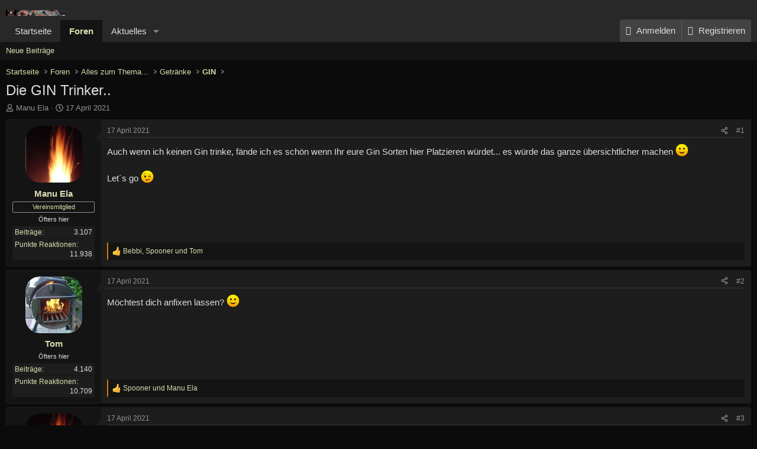

--- FILE ---
content_type: text/html; charset=utf-8
request_url: https://bbq-piraten.de/community/index.php?threads/die-gin-trinker.23973/
body_size: 17310
content:
<!DOCTYPE html>
<html id="XF" lang="de-DE" dir="LTR"
	data-xf="2.3"
	data-app="public"
	
	
	data-template="thread_view"
	data-container-key="node-169"
	data-content-key="thread-23973"
	data-logged-in="false"
	data-cookie-prefix="xf_"
	data-csrf="1768969117,af09bbf8009c5f329fc26e21f254bf17"
	class="has-no-js template-thread_view"
	>
<head>
	
	
	

	<meta charset="utf-8" />
	<title>Die GIN Trinker.. | BBQ Piraten</title>
	<link rel="manifest" href="/community/webmanifest.php">

	<meta http-equiv="X-UA-Compatible" content="IE=Edge" />
	<meta name="viewport" content="width=device-width, initial-scale=1, viewport-fit=cover">

	
		<meta name="theme-color" content="#282828" />
	

	<meta name="apple-mobile-web-app-title" content="BBQ Piraten">
	
		<link rel="apple-touch-icon" href="/community/styles/default/xenforo/logo_klein.jpg" />
	

	
		
		<meta name="description" content="Auch wenn ich keinen Gin trinke, fände ich es schön wenn Ihr eure Gin Sorten hier Platzieren würdet... es würde das ganze übersichtlicher machen :)

Let´s go ;)" />
		<meta property="og:description" content="Auch wenn ich keinen Gin trinke, fände ich es schön wenn Ihr eure Gin Sorten hier Platzieren würdet... es würde das ganze übersichtlicher machen :)

Let´s go ;)" />
		<meta property="twitter:description" content="Auch wenn ich keinen Gin trinke, fände ich es schön wenn Ihr eure Gin Sorten hier Platzieren würdet... es würde das ganze übersichtlicher machen :)

Let´s go ;)" />
	
	
		<meta property="og:url" content="https://bbq-piraten.de/community/index.php?threads/die-gin-trinker.23973/" />
	
		<link rel="canonical" href="https://bbq-piraten.de/community/index.php?threads/die-gin-trinker.23973/" />
	

	
		
	
	
	<meta property="og:site_name" content="BBQ Piraten" />


	
	
		
	
	
	<meta property="og:type" content="website" />


	
	
		
	
	
	
		<meta property="og:title" content="Die GIN Trinker.." />
		<meta property="twitter:title" content="Die GIN Trinker.." />
	


	
	
	
	
		
	
	
	
		<meta property="og:image" content="https://bbq-piraten.de/community/styles/default/xenforo/logo_klein.jpg" />
		<meta property="twitter:image" content="https://bbq-piraten.de/community/styles/default/xenforo/logo_klein.jpg" />
		<meta property="twitter:card" content="summary" />
	


	

	
	
	
	

	<link rel="stylesheet" href="/community/css.php?css=public%3Anormalize.css%2Cpublic%3Afa.css%2Cpublic%3Acore.less%2Cpublic%3Aapp.less&amp;s=2&amp;l=2&amp;d=1765903325&amp;k=cdbd23a1191b1a05f4dc3898e9a67f984724311f" />

	<link rel="stylesheet" href="/community/css.php?css=public%3Abb_code.less%2Cpublic%3Amessage.less%2Cpublic%3Ashare_controls.less%2Cpublic%3Aextra.less&amp;s=2&amp;l=2&amp;d=1765903325&amp;k=ba2b5f93fc376614d6e1d2a20263e9bb5557fead" />


	
		<script src="/community/js/xf/preamble.min.js?_v=f436e43f"></script>
	

	
	<script src="/community/js/vendor/vendor-compiled.js?_v=f436e43f" defer></script>
	<script src="/community/js/xf/core-compiled.js?_v=f436e43f" defer></script>

	<script>
		XF.ready(() =>
		{
			XF.extendObject(true, XF.config, {
				// 
				userId: 0,
				enablePush: false,
				pushAppServerKey: '',
				url: {
					fullBase: 'https://bbq-piraten.de/community/',
					basePath: '/community/',
					css: '/community/css.php?css=__SENTINEL__&s=2&l=2&d=1765903325',
					js: '/community/js/__SENTINEL__?_v=f436e43f',
					icon: '/community/data/local/icons/__VARIANT__.svg?v=1765903326#__NAME__',
					iconInline: '/community/styles/fa/__VARIANT__/__NAME__.svg?v=5.15.3',
					keepAlive: '/community/index.php?login/keep-alive'
				},
				cookie: {
					path: '/',
					domain: '',
					prefix: 'xf_',
					secure: true,
					consentMode: 'disabled',
					consented: ["optional","_third_party"]
				},
				cacheKey: 'f3ed7234243583f554e27d349fe769c5',
				csrf: '1768969117,af09bbf8009c5f329fc26e21f254bf17',
				js: {},
				fullJs: false,
				css: {"public:bb_code.less":true,"public:message.less":true,"public:share_controls.less":true,"public:extra.less":true},
				time: {
					now: 1768969117,
					today: 1768950000,
					todayDow: 3,
					tomorrow: 1769036400,
					yesterday: 1768863600,
					week: 1768431600,
					month: 1767222000,
					year: 1767222000
				},
				style: {
					light: '',
					dark: '',
					defaultColorScheme: 'dark'
				},
				borderSizeFeature: '3px',
				fontAwesomeWeight: 'r',
				enableRtnProtect: true,
				
				enableFormSubmitSticky: true,
				imageOptimization: '0',
				imageOptimizationQuality: 0.85,
				uploadMaxFilesize: 16777216,
				uploadMaxWidth: 1600,
				uploadMaxHeight: 1200,
				allowedVideoExtensions: ["m4v","mov","mp4","mp4v","mpeg","mpg","ogv","webm"],
				allowedAudioExtensions: ["mp3","opus","ogg","wav"],
				shortcodeToEmoji: true,
				visitorCounts: {
					conversations_unread: '0',
					alerts_unviewed: '0',
					total_unread: '0',
					title_count: true,
					icon_indicator: true
				},
				jsMt: {"xf\/action.js":"20cff845","xf\/embed.js":"6568688a","xf\/form.js":"9d63f49b","xf\/structure.js":"20cff845","xf\/tooltip.js":"9d63f49b"},
				jsState: {},
				publicMetadataLogoUrl: 'https://bbq-piraten.de/community/styles/default/xenforo/logo_klein.jpg',
				publicPushBadgeUrl: 'https://bbq-piraten.de/community/styles/default/xenforo/bell.png'
			})

			XF.extendObject(XF.phrases, {
				// 
				date_x_at_time_y:     "{date} um {time}",
				day_x_at_time_y:      "{day} um {time}",
				yesterday_at_x:       "Gestern um {time}",
				x_minutes_ago:        "Vor {minutes} Minuten",
				one_minute_ago:       "vor 1 Minute",
				a_moment_ago:         "Gerade eben",
				today_at_x:           "Heute um {time}",
				in_a_moment:          "In einem Moment",
				in_a_minute:          "In einer Minute",
				in_x_minutes:         "In {minutes} Minute(n)",
				later_today_at_x:     "Später, heute um {time}",
				tomorrow_at_x:        "Morgen um {time}",
				short_date_x_minutes: "{minutes}m",
				short_date_x_hours:   "{hours}h",
				short_date_x_days:    "{days}d",

				day0: "Sonntag",
				day1: "Montag",
				day2: "Dienstag",
				day3: "Mittwoch",
				day4: "Donnerstag",
				day5: "Freitag",
				day6: "Samstag",

				dayShort0: "So",
				dayShort1: "Mo",
				dayShort2: "Di",
				dayShort3: "Mi",
				dayShort4: "Do",
				dayShort5: "Fr",
				dayShort6: "Sa",

				month0: "Januar",
				month1: "Februar",
				month2: "März",
				month3: "April",
				month4: "Mai",
				month5: "Juni",
				month6: "Juli",
				month7: "August",
				month8: "September",
				month9: "Oktober",
				month10: "November",
				month11: "Dezember",

				active_user_changed_reload_page: "Der aktive Benutzer hat sich geändert. Lade die Seite für die neueste Version neu.",
				server_did_not_respond_in_time_try_again: "Der Server hat nicht rechtzeitig geantwortet. Bitte versuche es erneut.",
				oops_we_ran_into_some_problems: "Oops! Wir sind auf ein Problem gestoßen.",
				oops_we_ran_into_some_problems_more_details_console: "Oops! Wir sind auf ein Problem gestoßen. Bitte versuche es später noch einmal. Weitere Fehlerdetails findest du in der Browserkonsole.",
				file_too_large_to_upload: "Die Datei ist zu groß, um hochgeladen zu werden.",
				uploaded_file_is_too_large_for_server_to_process: "Die hochgeladene Datei ist zu groß, als dass der Server sie verarbeiten könnte.",
				files_being_uploaded_are_you_sure: "Die Dateien werden noch immer hochgeladen. Bist du sicher, dass du dieses Formular abschicken möchtest?",
				attach: "Dateien anhängen",
				rich_text_box: "Rich-Text-Feld",
				close: "Schließen",
				link_copied_to_clipboard: "Link in die Zwischenablage kopiert.",
				text_copied_to_clipboard: "Text wurde in die Zwischenablage kopiert.",
				loading: "Laden...",
				you_have_exceeded_maximum_number_of_selectable_items: "Du hast die maximale Anzahl der auswählbaren Elemente überschritten.",

				processing: "Verarbeitung",
				'processing...': "Verarbeitung...",

				showing_x_of_y_items: "Anzeigen von {count} von {total} Element(en)",
				showing_all_items: "Anzeige aller Elemente",
				no_items_to_display: "Keine anzuzeigenden Einträge",

				number_button_up: "Erhöhen",
				number_button_down: "Verringern",

				push_enable_notification_title: "Push-Benachrichtigungen erfolgreich für BBQ Piraten aktiviert",
				push_enable_notification_body: "Danke für das Einschalten der Push-Benachrichtigungen!",

				pull_down_to_refresh: "Pull down to refresh",
				release_to_refresh: "Release to refresh",
				refreshing: "Refreshing..."
			})
		})
	</script>

	


	
		<link rel="icon" type="image/png" href="https://bbq-piraten.de/community/styles/default/xenforo/logo_klein.jpg" sizes="32x32" />
	

	
</head>
<body data-template="thread_view">

<div class="p-pageWrapper" id="top">

	

	<header class="p-header" id="header">
		<div class="p-header-inner">
			<div class="p-header-content">
				<div class="p-header-logo p-header-logo--image">
					<a href="https://bbq-piraten.de">
						

	

	
		
		

		
	

	

	<picture data-variations="{&quot;default&quot;:{&quot;1&quot;:&quot;\/community\/styles\/default\/xenforo\/Header5-4000.jpg&quot;,&quot;2&quot;:&quot;\/community\/styles\/default\/xenforo\/Header5-4000.jpg&quot;}}">
		
		
		

		

		<img src="/community/styles/default/xenforo/Header5-4000.jpg" srcset="/community/styles/default/xenforo/Header5-4000.jpg 2x" width="100" height="36" alt="BBQ Piraten"  />
	</picture>


					</a>
				</div>

				
			</div>
		</div>
	</header>

	
	

	
		<div class="p-navSticky p-navSticky--primary" data-xf-init="sticky-header">
			
		<nav class="p-nav">
			<div class="p-nav-inner">
				<button type="button" class="button button--plain p-nav-menuTrigger" data-xf-click="off-canvas" data-menu=".js-headerOffCanvasMenu" tabindex="0" aria-label="Menü"><span class="button-text">
					<i aria-hidden="true"></i>
				</span></button>

				<div class="p-nav-smallLogo">
					<a href="https://bbq-piraten.de">
						

	

	
		
		

		
	

	

	<picture data-variations="{&quot;default&quot;:{&quot;1&quot;:&quot;\/community\/styles\/default\/xenforo\/Header5-4000.jpg&quot;,&quot;2&quot;:null}}">
		
		
		

		

		<img src="/community/styles/default/xenforo/Header5-4000.jpg"  width="100" height="36" alt="BBQ Piraten"  />
	</picture>


					</a>
				</div>

				<div class="p-nav-scroller hScroller" data-xf-init="h-scroller" data-auto-scroll=".p-navEl.is-selected">
					<div class="hScroller-scroll">
						<ul class="p-nav-list js-offCanvasNavSource">
							
								<li>
									
	<div class="p-navEl " >
	

		
	
	<a href="https://bbq-piraten.de"
	class="p-navEl-link "
	
	data-xf-key="1"
	data-nav-id="home">Startseite</a>


		

		
	
	</div>

								</li>
							
								<li>
									
	<div class="p-navEl is-selected" data-has-children="true">
	

		
	
	<a href="/community/index.php"
	class="p-navEl-link p-navEl-link--splitMenu "
	
	
	data-nav-id="forums">Foren</a>


		<a data-xf-key="2"
			data-xf-click="menu"
			data-menu-pos-ref="< .p-navEl"
			class="p-navEl-splitTrigger"
			role="button"
			tabindex="0"
			aria-label="Toggle erweitert"
			aria-expanded="false"
			aria-haspopup="true"></a>

		
	
		<div class="menu menu--structural" data-menu="menu" aria-hidden="true">
			<div class="menu-content">
				
					
	
	
	<a href="/community/index.php?whats-new/posts/"
	class="menu-linkRow u-indentDepth0 js-offCanvasCopy "
	
	
	data-nav-id="newPosts">Neue Beiträge</a>

	

				
			</div>
		</div>
	
	</div>

								</li>
							
								<li>
									
	<div class="p-navEl " data-has-children="true">
	

		
	
	<a href="/community/index.php?whats-new/"
	class="p-navEl-link p-navEl-link--splitMenu "
	
	
	data-nav-id="whatsNew">Aktuelles</a>


		<a data-xf-key="3"
			data-xf-click="menu"
			data-menu-pos-ref="< .p-navEl"
			class="p-navEl-splitTrigger"
			role="button"
			tabindex="0"
			aria-label="Toggle erweitert"
			aria-expanded="false"
			aria-haspopup="true"></a>

		
	
		<div class="menu menu--structural" data-menu="menu" aria-hidden="true">
			<div class="menu-content">
				
					
	
	
	<a href="/community/index.php?featured/"
	class="menu-linkRow u-indentDepth0 js-offCanvasCopy "
	
	
	data-nav-id="featured">Featured content</a>

	

				
					
	
	
	<a href="/community/index.php?whats-new/posts/"
	class="menu-linkRow u-indentDepth0 js-offCanvasCopy "
	 rel="nofollow"
	
	data-nav-id="whatsNewPosts">Neue Beiträge</a>

	

				
					
	
	
	<a href="/community/index.php?whats-new/latest-activity"
	class="menu-linkRow u-indentDepth0 js-offCanvasCopy "
	 rel="nofollow"
	
	data-nav-id="latestActivity">Neueste Aktivitäten</a>

	

				
			</div>
		</div>
	
	</div>

								</li>
							
						</ul>
					</div>
				</div>

				<div class="p-nav-opposite">
					<div class="p-navgroup p-account p-navgroup--guest">
						
							<a href="/community/index.php?login/" class="p-navgroup-link p-navgroup-link--textual p-navgroup-link--logIn"
								data-xf-click="overlay" data-follow-redirects="on">
								<span class="p-navgroup-linkText">Anmelden</span>
							</a>
							
								<a href="/community/index.php?register/" class="p-navgroup-link p-navgroup-link--textual p-navgroup-link--register"
									data-xf-click="overlay" data-follow-redirects="on">
									<span class="p-navgroup-linkText">Registrieren</span>
								</a>
							
						
					</div>

					<div class="p-navgroup p-discovery p-discovery--noSearch">
						<a href="/community/index.php?whats-new/"
							class="p-navgroup-link p-navgroup-link--iconic p-navgroup-link--whatsnew"
							aria-label="Aktuelles"
							title="Aktuelles">
							<i aria-hidden="true"></i>
							<span class="p-navgroup-linkText">Aktuelles</span>
						</a>

						
					</div>
				</div>
			</div>
		</nav>
	
		</div>
		
		
			<div class="p-sectionLinks">
				<div class="p-sectionLinks-inner hScroller" data-xf-init="h-scroller">
					<div class="hScroller-scroll">
						<ul class="p-sectionLinks-list">
							
								<li>
									
	<div class="p-navEl " >
	

		
	
	<a href="/community/index.php?whats-new/posts/"
	class="p-navEl-link "
	
	data-xf-key="alt+1"
	data-nav-id="newPosts">Neue Beiträge</a>


		

		
	
	</div>

								</li>
							
						</ul>
					</div>
				</div>
			</div>
			
	
		

	<div class="offCanvasMenu offCanvasMenu--nav js-headerOffCanvasMenu" data-menu="menu" aria-hidden="true" data-ocm-builder="navigation">
		<div class="offCanvasMenu-backdrop" data-menu-close="true"></div>
		<div class="offCanvasMenu-content">
			<div class="offCanvasMenu-header">
				Menü
				<a class="offCanvasMenu-closer" data-menu-close="true" role="button" tabindex="0" aria-label="Schließen"></a>
			</div>
			
				<div class="p-offCanvasRegisterLink">
					<div class="offCanvasMenu-linkHolder">
						<a href="/community/index.php?login/" class="offCanvasMenu-link" data-xf-click="overlay" data-menu-close="true">
							Anmelden
						</a>
					</div>
					<hr class="offCanvasMenu-separator" />
					
						<div class="offCanvasMenu-linkHolder">
							<a href="/community/index.php?register/" class="offCanvasMenu-link" data-xf-click="overlay" data-menu-close="true">
								Registrieren
							</a>
						</div>
						<hr class="offCanvasMenu-separator" />
					
				</div>
			
			<div class="js-offCanvasNavTarget"></div>
			<div class="offCanvasMenu-installBanner js-installPromptContainer" style="display: none;" data-xf-init="install-prompt">
				<div class="offCanvasMenu-installBanner-header">App installieren</div>
				<button type="button" class="button js-installPromptButton"><span class="button-text">Installieren</span></button>
				<template class="js-installTemplateIOS">
					<div class="js-installTemplateContent">
						<div class="overlay-title">How to install the app on iOS</div>
						<div class="block-body">
							<div class="block-row">
								<p>
									Follow along with the video below to see how to install our site as a web app on your home screen.
								</p>
								<p style="text-align: center">
									<video src="/community/styles/default/xenforo/add_to_home.mp4"
										width="280" height="480" autoplay loop muted playsinline></video>
								</p>
								<p>
									<small><strong>Anmerkung:</strong> This feature may not be available in some browsers.</small>
								</p>
							</div>
						</div>
					</div>
				</template>
			</div>
		</div>
	</div>

	<div class="p-body">
		<div class="p-body-inner">
			<!--XF:EXTRA_OUTPUT-->

			

			

			
			
	
		<ul class="p-breadcrumbs "
			itemscope itemtype="https://schema.org/BreadcrumbList">
			
				

				
				

				
					
					
	<li itemprop="itemListElement" itemscope itemtype="https://schema.org/ListItem">
		<a href="https://bbq-piraten.de" itemprop="item">
			<span itemprop="name">Startseite</span>
		</a>
		<meta itemprop="position" content="1" />
	</li>

				

				
					
					
	<li itemprop="itemListElement" itemscope itemtype="https://schema.org/ListItem">
		<a href="/community/index.php" itemprop="item">
			<span itemprop="name">Foren</span>
		</a>
		<meta itemprop="position" content="2" />
	</li>

				
				
					
					
	<li itemprop="itemListElement" itemscope itemtype="https://schema.org/ListItem">
		<a href="/community/index.php#alles-zum-thema.95" itemprop="item">
			<span itemprop="name">Alles zum Thema...</span>
		</a>
		<meta itemprop="position" content="3" />
	</li>

				
					
					
	<li itemprop="itemListElement" itemscope itemtype="https://schema.org/ListItem">
		<a href="/community/index.php?forums/getr%C3%A4nke.100/" itemprop="item">
			<span itemprop="name">Getränke</span>
		</a>
		<meta itemprop="position" content="4" />
	</li>

				
					
					
	<li itemprop="itemListElement" itemscope itemtype="https://schema.org/ListItem">
		<a href="/community/index.php?forums/gin.169/" itemprop="item">
			<span itemprop="name">GIN</span>
		</a>
		<meta itemprop="position" content="5" />
	</li>

				
			
		</ul>
	

			

			
	<noscript class="js-jsWarning"><div class="blockMessage blockMessage--important blockMessage--iconic u-noJsOnly">JavaScript ist deaktiviert. Für eine bessere Darstellung aktiviere bitte JavaScript in deinem Browser, bevor du fortfährst.</div></noscript>

			
	<div class="blockMessage blockMessage--important blockMessage--iconic js-browserWarning" style="display: none">Du verwendest einen veralteten Browser. Es ist möglich, dass diese oder andere Websites nicht korrekt angezeigt werden.<br />Du solltest ein Upgrade durchführen oder einen <a href="https://www.google.com/chrome/browser/" target="_blank">alternativen Browser</a> verwenden.</div>


			
				<div class="p-body-header">
					
						
							<div class="p-title ">
								
									
										<h1 class="p-title-value">Die GIN Trinker..</h1>
									
									
								
							</div>
						

						
							<div class="p-description">
	<ul class="listInline listInline--bullet">
		<li>
			<i class="fa--xf far fa-user "><svg xmlns="http://www.w3.org/2000/svg" role="img" ><title>Ersteller</title><use href="/community/data/local/icons/regular.svg?v=1765903326#user"></use></svg></i>
			<span class="u-srOnly">Ersteller</span>

			<a href="/community/index.php?members/manu-ela.1068/" class="username  u-concealed" dir="auto" data-user-id="1068" data-xf-init="member-tooltip">Manu Ela</a>
		</li>
		<li>
			<i class="fa--xf far fa-clock "><svg xmlns="http://www.w3.org/2000/svg" role="img" ><title>Erstellt am</title><use href="/community/data/local/icons/regular.svg?v=1765903326#clock"></use></svg></i>
			<span class="u-srOnly">Erstellt am</span>

			<a href="/community/index.php?threads/die-gin-trinker.23973/" class="u-concealed"><time  class="u-dt" dir="auto" datetime="2021-04-17T22:24:13+0200" data-timestamp="1618691053" data-date="17 April 2021" data-time="22:24" data-short="Apr. &#039;21" title="17 April 2021 um 22:24">17 April 2021</time></a>
		</li>
		
		
	</ul>
</div>
						
					
				</div>
			

			<div class="p-body-main  ">
				
				<div class="p-body-contentCol"></div>
				

				

				<div class="p-body-content">
					
					<div class="p-body-pageContent">










	
	
	
		
	
	
	


	
	
	
		
	
	
	


	
	
		
	
	
	


	
	



	












	

	
		
	



















<div class="block block--messages" data-xf-init="" data-type="post" data-href="/community/index.php?inline-mod/" data-search-target="*">

	<span class="u-anchorTarget" id="posts"></span>

	
		
	

	

	<div class="block-outer"></div>

	

	
		
	<div class="block-outer js-threadStatusField"></div>

	

	<div class="block-container lbContainer"
		data-xf-init="lightbox select-to-quote"
		data-message-selector=".js-post"
		data-lb-id="thread-23973"
		data-lb-universal="0">

		<div class="block-body js-replyNewMessageContainer">
			
				

					

					
						

	
	

	

	
	<article class="message message--post js-post js-inlineModContainer  "
		data-author="Manu Ela"
		data-content="post-421089"
		id="js-post-421089"
		>

		

		<span class="u-anchorTarget" id="post-421089"></span>

		
			<div class="message-inner">
				
					<div class="message-cell message-cell--user">
						

	<section class="message-user"
		
		
		>

		

		<div class="message-avatar ">
			<div class="message-avatar-wrapper">
				<a href="/community/index.php?members/manu-ela.1068/" class="avatar avatar--m" data-user-id="1068" data-xf-init="member-tooltip">
			<img src="/community/data/avatars/m/1/1068.jpg?1544930777"  alt="Manu Ela" class="avatar-u1068-m" width="96" height="96" loading="lazy" /> 
		</a>
				
			</div>
		</div>
		<div class="message-userDetails">
			<h4 class="message-name"><a href="/community/index.php?members/manu-ela.1068/" class="username " dir="auto" data-user-id="1068" data-xf-init="member-tooltip">Manu Ela</a></h4>
			
			<div class="userBanner userBanner userBanner--primary message-userBanner"><span class="userBanner-before"></span><strong>Vereinsmitglied</strong><span class="userBanner-after"></span></div>
<div class="userBanner userBanner userBanner--hidden message-userBanner"><span class="userBanner-before"></span><strong>Öfters hier</strong><span class="userBanner-after"></span></div>
		</div>
		
			
			
				<div class="message-userExtras">
				
					
					
						<dl class="pairs pairs--justified">
							<dt>Beiträge</dt>
							<dd>3.107</dd>
						</dl>
					
					
					
						<dl class="pairs pairs--justified">
							<dt>Punkte Reaktionen</dt>
							<dd>11.938</dd>
						</dl>
					
					
					
					
					
					
				
				</div>
			
		
		<span class="message-userArrow"></span>
	</section>

					</div>
				

				
					<div class="message-cell message-cell--main">
					
						<div class="message-main js-quickEditTarget">

							
								

	

	<header class="message-attribution message-attribution--split">
		<ul class="message-attribution-main listInline ">
			
			
			<li class="u-concealed">
				<a href="/community/index.php?threads/die-gin-trinker.23973/post-421089" rel="nofollow" >
					<time  class="u-dt" dir="auto" datetime="2021-04-17T22:24:13+0200" data-timestamp="1618691053" data-date="17 April 2021" data-time="22:24" data-short="Apr. &#039;21" title="17 April 2021 um 22:24">17 April 2021</time>
				</a>
			</li>
			
		</ul>

		<ul class="message-attribution-opposite message-attribution-opposite--list ">
			
			<li>
				<a href="/community/index.php?threads/die-gin-trinker.23973/post-421089"
					class="message-attribution-gadget"
					data-xf-init="share-tooltip"
					data-href="/community/index.php?posts/421089/share"
					aria-label="Teilen"
					rel="nofollow">
					<i class="fa--xf far fa-share-alt "><svg xmlns="http://www.w3.org/2000/svg" role="img" aria-hidden="true" ><use href="/community/data/local/icons/regular.svg?v=1765903326#share-alt"></use></svg></i>
				</a>
			</li>
			
				<li class="u-hidden js-embedCopy">
					
	<a href="javascript:"
		data-xf-init="copy-to-clipboard"
		data-copy-text="&lt;div class=&quot;js-xf-embed&quot; data-url=&quot;https://bbq-piraten.de/community&quot; data-content=&quot;post-421089&quot;&gt;&lt;/div&gt;&lt;script defer src=&quot;https://bbq-piraten.de/community/js/xf/external_embed.js?_v=f436e43f&quot;&gt;&lt;/script&gt;"
		data-success="Embed code HTML copied to clipboard."
		class="">
		<i class="fa--xf far fa-code "><svg xmlns="http://www.w3.org/2000/svg" role="img" aria-hidden="true" ><use href="/community/data/local/icons/regular.svg?v=1765903326#code"></use></svg></i>
	</a>

				</li>
			
			
			
				<li>
					<a href="/community/index.php?threads/die-gin-trinker.23973/post-421089" rel="nofollow">
						#1
					</a>
				</li>
			
		</ul>
	</header>

							

							<div class="message-content js-messageContent">
							

								
									
	
	
	

								

								
									
	

	<div class="message-userContent lbContainer js-lbContainer "
		data-lb-id="post-421089"
		data-lb-caption-desc="Manu Ela &middot; 17 April 2021 um 22:24">

		
			

	
		
	

		

		<article class="message-body js-selectToQuote">
			
				
			

			<div >
				
					<div class="bbWrapper">Auch wenn ich keinen Gin trinke, fände ich es schön wenn Ihr eure Gin Sorten hier Platzieren würdet... es würde das ganze übersichtlicher machen <img src="https://cdn.jsdelivr.net/joypixels/assets/8.0/png/unicode/64/1f642.png" class="smilie smilie--emoji" loading="lazy" width="64" height="64" alt=":)" title="Smile    :)"  data-smilie="1"data-shortname=":)" /><br />
<br />
Let´s go <img src="https://cdn.jsdelivr.net/joypixels/assets/8.0/png/unicode/64/1f609.png" class="smilie smilie--emoji" loading="lazy" width="64" height="64" alt=";)" title="Wink    ;)"  data-smilie="2"data-shortname=";)" /></div>
				
			</div>

			<div class="js-selectToQuoteEnd">&nbsp;</div>
			
				
			
		</article>

		
			

	
		
	

		

		
	</div>

								

								
									
	

	

								

								
									
	

								

							
							</div>

							
								
	

	<footer class="message-footer">
		

		

		<div class="reactionsBar js-reactionsList is-active">
			
	
	
		<ul class="reactionSummary">
		
			<li><span class="reaction reaction--small reaction--1" data-reaction-id="1"><i aria-hidden="true"></i><img src="https://cdn.jsdelivr.net/joypixels/assets/8.0/png/unicode/64/1f44d.png" loading="lazy" width="64" height="64" class="reaction-image reaction-image--emoji js-reaction" alt="Like" title="Like" /></span></li>
		
		</ul>
	


<span class="u-srOnly">Reaktionen:</span>
<a class="reactionsBar-link" href="/community/index.php?posts/421089/reactions" data-xf-click="overlay" data-cache="false" rel="nofollow"><bdi>Bebbi</bdi>, <bdi>Spooner</bdi> und <bdi>Tom</bdi></a>
		</div>

		<div class="js-historyTarget message-historyTarget toggleTarget" data-href="trigger-href"></div>
	</footer>

							
						</div>

					
					</div>
				
			</div>
		
	</article>

	
	

					

					

				

					

					
						

	
	

	

	
	<article class="message message--post js-post js-inlineModContainer  "
		data-author="Tom"
		data-content="post-421104"
		id="js-post-421104"
		itemscope itemtype="https://schema.org/Comment" itemid="https://bbq-piraten.de/community/index.php?posts/421104/">

		
			<meta itemprop="parentItem" itemscope itemid="https://bbq-piraten.de/community/index.php?threads/die-gin-trinker.23973/" />
			<meta itemprop="name" content="Beitrag #2" />
		

		<span class="u-anchorTarget" id="post-421104"></span>

		
			<div class="message-inner">
				
					<div class="message-cell message-cell--user">
						

	<section class="message-user"
		itemprop="author"
		itemscope itemtype="https://schema.org/Person"
		itemid="https://bbq-piraten.de/community/index.php?members/tom.645/">

		
			<meta itemprop="url" content="https://bbq-piraten.de/community/index.php?members/tom.645/" />
		

		<div class="message-avatar ">
			<div class="message-avatar-wrapper">
				<a href="/community/index.php?members/tom.645/" class="avatar avatar--m" data-user-id="645" data-xf-init="member-tooltip">
			<img src="/community/data/avatars/m/0/645.jpg?1546625268"  alt="Tom" class="avatar-u645-m" width="96" height="96" loading="lazy" itemprop="image" /> 
		</a>
				
			</div>
		</div>
		<div class="message-userDetails">
			<h4 class="message-name"><a href="/community/index.php?members/tom.645/" class="username " dir="auto" data-user-id="645" data-xf-init="member-tooltip"><span itemprop="name">Tom</span></a></h4>
			
			<div class="userBanner userBanner userBanner--hidden message-userBanner" itemprop="jobTitle"><span class="userBanner-before"></span><strong>Öfters hier</strong><span class="userBanner-after"></span></div>
		</div>
		
			
			
				<div class="message-userExtras">
				
					
					
						<dl class="pairs pairs--justified">
							<dt>Beiträge</dt>
							<dd>4.140</dd>
						</dl>
					
					
					
						<dl class="pairs pairs--justified">
							<dt>Punkte Reaktionen</dt>
							<dd>10.709</dd>
						</dl>
					
					
					
					
					
					
				
				</div>
			
		
		<span class="message-userArrow"></span>
	</section>

					</div>
				

				
					<div class="message-cell message-cell--main">
					
						<div class="message-main js-quickEditTarget">

							
								

	

	<header class="message-attribution message-attribution--split">
		<ul class="message-attribution-main listInline ">
			
			
			<li class="u-concealed">
				<a href="/community/index.php?threads/die-gin-trinker.23973/post-421104" rel="nofollow" itemprop="url">
					<time  class="u-dt" dir="auto" datetime="2021-04-17T23:15:54+0200" data-timestamp="1618694154" data-date="17 April 2021" data-time="23:15" data-short="Apr. &#039;21" title="17 April 2021 um 23:15" itemprop="datePublished">17 April 2021</time>
				</a>
			</li>
			
		</ul>

		<ul class="message-attribution-opposite message-attribution-opposite--list ">
			
			<li>
				<a href="/community/index.php?threads/die-gin-trinker.23973/post-421104"
					class="message-attribution-gadget"
					data-xf-init="share-tooltip"
					data-href="/community/index.php?posts/421104/share"
					aria-label="Teilen"
					rel="nofollow">
					<i class="fa--xf far fa-share-alt "><svg xmlns="http://www.w3.org/2000/svg" role="img" aria-hidden="true" ><use href="/community/data/local/icons/regular.svg?v=1765903326#share-alt"></use></svg></i>
				</a>
			</li>
			
				<li class="u-hidden js-embedCopy">
					
	<a href="javascript:"
		data-xf-init="copy-to-clipboard"
		data-copy-text="&lt;div class=&quot;js-xf-embed&quot; data-url=&quot;https://bbq-piraten.de/community&quot; data-content=&quot;post-421104&quot;&gt;&lt;/div&gt;&lt;script defer src=&quot;https://bbq-piraten.de/community/js/xf/external_embed.js?_v=f436e43f&quot;&gt;&lt;/script&gt;"
		data-success="Embed code HTML copied to clipboard."
		class="">
		<i class="fa--xf far fa-code "><svg xmlns="http://www.w3.org/2000/svg" role="img" aria-hidden="true" ><use href="/community/data/local/icons/regular.svg?v=1765903326#code"></use></svg></i>
	</a>

				</li>
			
			
			
				<li>
					<a href="/community/index.php?threads/die-gin-trinker.23973/post-421104" rel="nofollow">
						#2
					</a>
				</li>
			
		</ul>
	</header>

							

							<div class="message-content js-messageContent">
							

								
									
	
	
	

								

								
									
	

	<div class="message-userContent lbContainer js-lbContainer "
		data-lb-id="post-421104"
		data-lb-caption-desc="Tom &middot; 17 April 2021 um 23:15">

		

		<article class="message-body js-selectToQuote">
			
				
			

			<div itemprop="text">
				
					<div class="bbWrapper">Möchtest dich anfixen lassen? <img src="https://cdn.jsdelivr.net/joypixels/assets/8.0/png/unicode/64/1f642.png" class="smilie smilie--emoji" loading="lazy" width="64" height="64" alt=":)" title="Smile    :)"  data-smilie="1"data-shortname=":)" /></div>
				
			</div>

			<div class="js-selectToQuoteEnd">&nbsp;</div>
			
				
			
		</article>

		

		
	</div>

								

								
									
	

	

								

								
									
	

								

							
							</div>

							
								
	

	<footer class="message-footer">
		
			<div class="message-microdata" itemprop="interactionStatistic" itemtype="https://schema.org/InteractionCounter" itemscope>
				<meta itemprop="userInteractionCount" content="2" />
				<meta itemprop="interactionType" content="https://schema.org/LikeAction" />
			</div>
		

		

		<div class="reactionsBar js-reactionsList is-active">
			
	
	
		<ul class="reactionSummary">
		
			<li><span class="reaction reaction--small reaction--1" data-reaction-id="1"><i aria-hidden="true"></i><img src="https://cdn.jsdelivr.net/joypixels/assets/8.0/png/unicode/64/1f44d.png" loading="lazy" width="64" height="64" class="reaction-image reaction-image--emoji js-reaction" alt="Like" title="Like" /></span></li>
		
		</ul>
	


<span class="u-srOnly">Reaktionen:</span>
<a class="reactionsBar-link" href="/community/index.php?posts/421104/reactions" data-xf-click="overlay" data-cache="false" rel="nofollow"><bdi>Spooner</bdi> und <bdi>Manu Ela</bdi></a>
		</div>

		<div class="js-historyTarget message-historyTarget toggleTarget" data-href="trigger-href"></div>
	</footer>

							
						</div>

					
					</div>
				
			</div>
		
	</article>

	
	

					

					

				

					

					
						

	
	

	

	
	<article class="message message--post js-post js-inlineModContainer  "
		data-author="Manu Ela"
		data-content="post-421105"
		id="js-post-421105"
		itemscope itemtype="https://schema.org/Comment" itemid="https://bbq-piraten.de/community/index.php?posts/421105/">

		
			<meta itemprop="parentItem" itemscope itemid="https://bbq-piraten.de/community/index.php?threads/die-gin-trinker.23973/" />
			<meta itemprop="name" content="Beitrag #3" />
		

		<span class="u-anchorTarget" id="post-421105"></span>

		
			<div class="message-inner">
				
					<div class="message-cell message-cell--user">
						

	<section class="message-user"
		itemprop="author"
		itemscope itemtype="https://schema.org/Person"
		itemid="https://bbq-piraten.de/community/index.php?members/manu-ela.1068/">

		
			<meta itemprop="url" content="https://bbq-piraten.de/community/index.php?members/manu-ela.1068/" />
		

		<div class="message-avatar ">
			<div class="message-avatar-wrapper">
				<a href="/community/index.php?members/manu-ela.1068/" class="avatar avatar--m" data-user-id="1068" data-xf-init="member-tooltip">
			<img src="/community/data/avatars/m/1/1068.jpg?1544930777"  alt="Manu Ela" class="avatar-u1068-m" width="96" height="96" loading="lazy" itemprop="image" /> 
		</a>
				
			</div>
		</div>
		<div class="message-userDetails">
			<h4 class="message-name"><a href="/community/index.php?members/manu-ela.1068/" class="username " dir="auto" data-user-id="1068" data-xf-init="member-tooltip"><span itemprop="name">Manu Ela</span></a></h4>
			
			<div class="userBanner userBanner userBanner--primary message-userBanner" itemprop="jobTitle"><span class="userBanner-before"></span><strong>Vereinsmitglied</strong><span class="userBanner-after"></span></div>
<div class="userBanner userBanner userBanner--hidden message-userBanner" itemprop="jobTitle"><span class="userBanner-before"></span><strong>Öfters hier</strong><span class="userBanner-after"></span></div>
		</div>
		
			
			
				<div class="message-userExtras">
				
					
					
						<dl class="pairs pairs--justified">
							<dt>Beiträge</dt>
							<dd>3.107</dd>
						</dl>
					
					
					
						<dl class="pairs pairs--justified">
							<dt>Punkte Reaktionen</dt>
							<dd>11.938</dd>
						</dl>
					
					
					
					
					
					
				
				</div>
			
		
		<span class="message-userArrow"></span>
	</section>

					</div>
				

				
					<div class="message-cell message-cell--main">
					
						<div class="message-main js-quickEditTarget">

							
								

	

	<header class="message-attribution message-attribution--split">
		<ul class="message-attribution-main listInline ">
			
			
			<li class="u-concealed">
				<a href="/community/index.php?threads/die-gin-trinker.23973/post-421105" rel="nofollow" itemprop="url">
					<time  class="u-dt" dir="auto" datetime="2021-04-17T23:20:15+0200" data-timestamp="1618694415" data-date="17 April 2021" data-time="23:20" data-short="Apr. &#039;21" title="17 April 2021 um 23:20" itemprop="datePublished">17 April 2021</time>
				</a>
			</li>
			
		</ul>

		<ul class="message-attribution-opposite message-attribution-opposite--list ">
			
			<li>
				<a href="/community/index.php?threads/die-gin-trinker.23973/post-421105"
					class="message-attribution-gadget"
					data-xf-init="share-tooltip"
					data-href="/community/index.php?posts/421105/share"
					aria-label="Teilen"
					rel="nofollow">
					<i class="fa--xf far fa-share-alt "><svg xmlns="http://www.w3.org/2000/svg" role="img" aria-hidden="true" ><use href="/community/data/local/icons/regular.svg?v=1765903326#share-alt"></use></svg></i>
				</a>
			</li>
			
				<li class="u-hidden js-embedCopy">
					
	<a href="javascript:"
		data-xf-init="copy-to-clipboard"
		data-copy-text="&lt;div class=&quot;js-xf-embed&quot; data-url=&quot;https://bbq-piraten.de/community&quot; data-content=&quot;post-421105&quot;&gt;&lt;/div&gt;&lt;script defer src=&quot;https://bbq-piraten.de/community/js/xf/external_embed.js?_v=f436e43f&quot;&gt;&lt;/script&gt;"
		data-success="Embed code HTML copied to clipboard."
		class="">
		<i class="fa--xf far fa-code "><svg xmlns="http://www.w3.org/2000/svg" role="img" aria-hidden="true" ><use href="/community/data/local/icons/regular.svg?v=1765903326#code"></use></svg></i>
	</a>

				</li>
			
			
			
				<li>
					<a href="/community/index.php?threads/die-gin-trinker.23973/post-421105" rel="nofollow">
						#3
					</a>
				</li>
			
		</ul>
	</header>

							

							<div class="message-content js-messageContent">
							

								
									
	
	
	

								

								
									
	

	<div class="message-userContent lbContainer js-lbContainer "
		data-lb-id="post-421105"
		data-lb-caption-desc="Manu Ela &middot; 17 April 2021 um 23:20">

		

		<article class="message-body js-selectToQuote">
			
				
			

			<div itemprop="text">
				
					<div class="bbWrapper">Ja,wer weiß.. wobei gegen Havanna und Jägermeister nicht soviel gegen ankommt.. <img src="https://cdn.jsdelivr.net/joypixels/assets/8.0/png/unicode/64/1f609.png" class="smilie smilie--emoji" loading="lazy" width="64" height="64" alt=";)" title="Wink    ;)"  data-smilie="2"data-shortname=";)" /><br />
Ich war schon bei Gin Treffen... am Ende war es Havanna.. <img src="https://cdn.jsdelivr.net/joypixels/assets/8.0/png/unicode/64/1f609.png" class="smilie smilie--emoji" loading="lazy" width="64" height="64" alt=";)" title="Wink    ;)"  data-smilie="2"data-shortname=";)" /><br />
<br />
aber generell denke ich , ist es übersichtlicher!----</div>
				
			</div>

			<div class="js-selectToQuoteEnd">&nbsp;</div>
			
				
			
		</article>

		

		
	</div>

								

								
									
	

	

								

								
									
	

								

							
							</div>

							
								
	

	<footer class="message-footer">
		
			<div class="message-microdata" itemprop="interactionStatistic" itemtype="https://schema.org/InteractionCounter" itemscope>
				<meta itemprop="userInteractionCount" content="5" />
				<meta itemprop="interactionType" content="https://schema.org/LikeAction" />
			</div>
		

		

		<div class="reactionsBar js-reactionsList is-active">
			
	
	
		<ul class="reactionSummary">
		
			<li><span class="reaction reaction--small reaction--1" data-reaction-id="1"><i aria-hidden="true"></i><img src="https://cdn.jsdelivr.net/joypixels/assets/8.0/png/unicode/64/1f44d.png" loading="lazy" width="64" height="64" class="reaction-image reaction-image--emoji js-reaction" alt="Like" title="Like" /></span></li>
		
		</ul>
	


<span class="u-srOnly">Reaktionen:</span>
<a class="reactionsBar-link" href="/community/index.php?posts/421105/reactions" data-xf-click="overlay" data-cache="false" rel="nofollow"><bdi>Tom</bdi>, <bdi>bushi</bdi>, <bdi>HighLeif</bdi> und 2 andere</a>
		</div>

		<div class="js-historyTarget message-historyTarget toggleTarget" data-href="trigger-href"></div>
	</footer>

							
						</div>

					
					</div>
				
			</div>
		
	</article>

	
	

					

					

				

					

					
						

	
	

	

	
	<article class="message message--post js-post js-inlineModContainer  "
		data-author="Klabautermann"
		data-content="post-421212"
		id="js-post-421212"
		itemscope itemtype="https://schema.org/Comment" itemid="https://bbq-piraten.de/community/index.php?posts/421212/">

		
			<meta itemprop="parentItem" itemscope itemid="https://bbq-piraten.de/community/index.php?threads/die-gin-trinker.23973/" />
			<meta itemprop="name" content="Beitrag #4" />
		

		<span class="u-anchorTarget" id="post-421212"></span>

		
			<div class="message-inner">
				
					<div class="message-cell message-cell--user">
						

	<section class="message-user"
		itemprop="author"
		itemscope itemtype="https://schema.org/Person"
		itemid="https://bbq-piraten.de/community/index.php?members/klabautermann.82/">

		
			<meta itemprop="url" content="https://bbq-piraten.de/community/index.php?members/klabautermann.82/" />
		

		<div class="message-avatar ">
			<div class="message-avatar-wrapper">
				<a href="/community/index.php?members/klabautermann.82/" class="avatar avatar--m" data-user-id="82" data-xf-init="member-tooltip">
			<img src="/community/data/avatars/m/0/82.jpg?1544930777"  alt="Klabautermann" class="avatar-u82-m" width="96" height="96" loading="lazy" itemprop="image" /> 
		</a>
				
			</div>
		</div>
		<div class="message-userDetails">
			<h4 class="message-name"><a href="/community/index.php?members/klabautermann.82/" class="username " dir="auto" data-user-id="82" data-xf-init="member-tooltip"><span itemprop="name">Klabautermann</span></a></h4>
			
			<div class="userBanner userBanner userBanner--hidden message-userBanner" itemprop="jobTitle"><span class="userBanner-before"></span><strong>Öfters hier</strong><span class="userBanner-after"></span></div>
		</div>
		
			
			
				<div class="message-userExtras">
				
					
					
						<dl class="pairs pairs--justified">
							<dt>Beiträge</dt>
							<dd>4.815</dd>
						</dl>
					
					
					
						<dl class="pairs pairs--justified">
							<dt>Punkte Reaktionen</dt>
							<dd>6.566</dd>
						</dl>
					
					
					
					
					
					
				
				</div>
			
		
		<span class="message-userArrow"></span>
	</section>

					</div>
				

				
					<div class="message-cell message-cell--main">
					
						<div class="message-main js-quickEditTarget">

							
								

	

	<header class="message-attribution message-attribution--split">
		<ul class="message-attribution-main listInline ">
			
			
			<li class="u-concealed">
				<a href="/community/index.php?threads/die-gin-trinker.23973/post-421212" rel="nofollow" itemprop="url">
					<time  class="u-dt" dir="auto" datetime="2021-04-19T07:28:00+0200" data-timestamp="1618810080" data-date="19 April 2021" data-time="07:28" data-short="Apr. &#039;21" title="19 April 2021 um 07:28" itemprop="datePublished">19 April 2021</time>
				</a>
			</li>
			
		</ul>

		<ul class="message-attribution-opposite message-attribution-opposite--list ">
			
			<li>
				<a href="/community/index.php?threads/die-gin-trinker.23973/post-421212"
					class="message-attribution-gadget"
					data-xf-init="share-tooltip"
					data-href="/community/index.php?posts/421212/share"
					aria-label="Teilen"
					rel="nofollow">
					<i class="fa--xf far fa-share-alt "><svg xmlns="http://www.w3.org/2000/svg" role="img" aria-hidden="true" ><use href="/community/data/local/icons/regular.svg?v=1765903326#share-alt"></use></svg></i>
				</a>
			</li>
			
				<li class="u-hidden js-embedCopy">
					
	<a href="javascript:"
		data-xf-init="copy-to-clipboard"
		data-copy-text="&lt;div class=&quot;js-xf-embed&quot; data-url=&quot;https://bbq-piraten.de/community&quot; data-content=&quot;post-421212&quot;&gt;&lt;/div&gt;&lt;script defer src=&quot;https://bbq-piraten.de/community/js/xf/external_embed.js?_v=f436e43f&quot;&gt;&lt;/script&gt;"
		data-success="Embed code HTML copied to clipboard."
		class="">
		<i class="fa--xf far fa-code "><svg xmlns="http://www.w3.org/2000/svg" role="img" aria-hidden="true" ><use href="/community/data/local/icons/regular.svg?v=1765903326#code"></use></svg></i>
	</a>

				</li>
			
			
			
				<li>
					<a href="/community/index.php?threads/die-gin-trinker.23973/post-421212" rel="nofollow">
						#4
					</a>
				</li>
			
		</ul>
	</header>

							

							<div class="message-content js-messageContent">
							

								
									
	
	
	

								

								
									
	

	<div class="message-userContent lbContainer js-lbContainer "
		data-lb-id="post-421212"
		data-lb-caption-desc="Klabautermann &middot; 19 April 2021 um 07:28">

		

		<article class="message-body js-selectToQuote">
			
				
			

			<div itemprop="text">
				
					<div class="bbWrapper">feines tröpfchen<br />
<a href="https://www.heidebrennerei.com/" target="_blank" class="link link--external" rel="nofollow ugc noopener">Destillerie | Brennerei Bosselmann | Harburg</a><br />
<br />
<a href="https://bbq-piraten.de/community/index.php?attachments/2021-04-10-23-14-30-jpg.288420/"
		target="_blank"><img src="https://bbq-piraten.de/community/data/attachments/288/288420-a5d0ff34507afcfe5bcf342dbbd3a649.jpg?hash=pdD_NFB6_P"
		class="bbImage "
		style=""
		alt="2021-04-10-23-14-30.jpg"
		title="2021-04-10-23-14-30.jpg"
		width="768" height="1024" loading="lazy" /></a></div>
				
			</div>

			<div class="js-selectToQuoteEnd">&nbsp;</div>
			
				
			
		</article>

		

		
			
	

		
	</div>

								

								
									
	

	

								

								
									
	

								

							
							</div>

							
								
	

	<footer class="message-footer">
		
			<div class="message-microdata" itemprop="interactionStatistic" itemtype="https://schema.org/InteractionCounter" itemscope>
				<meta itemprop="userInteractionCount" content="4" />
				<meta itemprop="interactionType" content="https://schema.org/LikeAction" />
			</div>
		

		

		<div class="reactionsBar js-reactionsList is-active">
			
	
	
		<ul class="reactionSummary">
		
			<li><span class="reaction reaction--small reaction--1" data-reaction-id="1"><i aria-hidden="true"></i><img src="https://cdn.jsdelivr.net/joypixels/assets/8.0/png/unicode/64/1f44d.png" loading="lazy" width="64" height="64" class="reaction-image reaction-image--emoji js-reaction" alt="Like" title="Like" /></span></li>
		
		</ul>
	


<span class="u-srOnly">Reaktionen:</span>
<a class="reactionsBar-link" href="/community/index.php?posts/421212/reactions" data-xf-click="overlay" data-cache="false" rel="nofollow"><bdi>Onkel</bdi>, <bdi>der Greg</bdi>, <bdi>Wollschweingriller</bdi> und eine weitere Person</a>
		</div>

		<div class="js-historyTarget message-historyTarget toggleTarget" data-href="trigger-href"></div>
	</footer>

							
						</div>

					
					</div>
				
			</div>
		
	</article>

	
	

					

					

				

					

					
						

	
	

	

	
	<article class="message message--post js-post js-inlineModContainer  "
		data-author="Wollschweingriller"
		data-content="post-421222"
		id="js-post-421222"
		itemscope itemtype="https://schema.org/Comment" itemid="https://bbq-piraten.de/community/index.php?posts/421222/">

		
			<meta itemprop="parentItem" itemscope itemid="https://bbq-piraten.de/community/index.php?threads/die-gin-trinker.23973/" />
			<meta itemprop="name" content="Beitrag #5" />
		

		<span class="u-anchorTarget" id="post-421222"></span>

		
			<div class="message-inner">
				
					<div class="message-cell message-cell--user">
						

	<section class="message-user"
		itemprop="author"
		itemscope itemtype="https://schema.org/Person"
		itemid="https://bbq-piraten.de/community/index.php?members/wollschweingriller.1204/">

		
			<meta itemprop="url" content="https://bbq-piraten.de/community/index.php?members/wollschweingriller.1204/" />
		

		<div class="message-avatar ">
			<div class="message-avatar-wrapper">
				<a href="/community/index.php?members/wollschweingriller.1204/" class="avatar avatar--m" data-user-id="1204" data-xf-init="member-tooltip">
			<img src="/community/data/avatars/m/1/1204.jpg?1544930777" srcset="/community/data/avatars/l/1/1204.jpg?1544930777 2x" alt="Wollschweingriller" class="avatar-u1204-m" width="96" height="96" loading="lazy" itemprop="image" /> 
		</a>
				
			</div>
		</div>
		<div class="message-userDetails">
			<h4 class="message-name"><a href="/community/index.php?members/wollschweingriller.1204/" class="username " dir="auto" data-user-id="1204" data-xf-init="member-tooltip"><span itemprop="name">Wollschweingriller</span></a></h4>
			
			<div class="userBanner userBanner userBanner--primary message-userBanner" itemprop="jobTitle"><span class="userBanner-before"></span><strong>Vereinsmitglied</strong><span class="userBanner-after"></span></div>
<div class="userBanner userBanner userBanner--hidden message-userBanner" itemprop="jobTitle"><span class="userBanner-before"></span><strong>Öfters hier</strong><span class="userBanner-after"></span></div>
		</div>
		
			
			
				<div class="message-userExtras">
				
					
					
						<dl class="pairs pairs--justified">
							<dt>Beiträge</dt>
							<dd>45.309</dd>
						</dl>
					
					
					
						<dl class="pairs pairs--justified">
							<dt>Punkte Reaktionen</dt>
							<dd>76.088</dd>
						</dl>
					
					
					
					
					
					
				
				</div>
			
		
		<span class="message-userArrow"></span>
	</section>

					</div>
				

				
					<div class="message-cell message-cell--main">
					
						<div class="message-main js-quickEditTarget">

							
								

	

	<header class="message-attribution message-attribution--split">
		<ul class="message-attribution-main listInline ">
			
			
			<li class="u-concealed">
				<a href="/community/index.php?threads/die-gin-trinker.23973/post-421222" rel="nofollow" itemprop="url">
					<time  class="u-dt" dir="auto" datetime="2021-04-19T10:58:33+0200" data-timestamp="1618822713" data-date="19 April 2021" data-time="10:58" data-short="Apr. &#039;21" title="19 April 2021 um 10:58" itemprop="datePublished">19 April 2021</time>
				</a>
			</li>
			
		</ul>

		<ul class="message-attribution-opposite message-attribution-opposite--list ">
			
			<li>
				<a href="/community/index.php?threads/die-gin-trinker.23973/post-421222"
					class="message-attribution-gadget"
					data-xf-init="share-tooltip"
					data-href="/community/index.php?posts/421222/share"
					aria-label="Teilen"
					rel="nofollow">
					<i class="fa--xf far fa-share-alt "><svg xmlns="http://www.w3.org/2000/svg" role="img" aria-hidden="true" ><use href="/community/data/local/icons/regular.svg?v=1765903326#share-alt"></use></svg></i>
				</a>
			</li>
			
				<li class="u-hidden js-embedCopy">
					
	<a href="javascript:"
		data-xf-init="copy-to-clipboard"
		data-copy-text="&lt;div class=&quot;js-xf-embed&quot; data-url=&quot;https://bbq-piraten.de/community&quot; data-content=&quot;post-421222&quot;&gt;&lt;/div&gt;&lt;script defer src=&quot;https://bbq-piraten.de/community/js/xf/external_embed.js?_v=f436e43f&quot;&gt;&lt;/script&gt;"
		data-success="Embed code HTML copied to clipboard."
		class="">
		<i class="fa--xf far fa-code "><svg xmlns="http://www.w3.org/2000/svg" role="img" aria-hidden="true" ><use href="/community/data/local/icons/regular.svg?v=1765903326#code"></use></svg></i>
	</a>

				</li>
			
			
			
				<li>
					<a href="/community/index.php?threads/die-gin-trinker.23973/post-421222" rel="nofollow">
						#5
					</a>
				</li>
			
		</ul>
	</header>

							

							<div class="message-content js-messageContent">
							

								
									
	
	
	

								

								
									
	

	<div class="message-userContent lbContainer js-lbContainer "
		data-lb-id="post-421222"
		data-lb-caption-desc="Wollschweingriller &middot; 19 April 2021 um 10:58">

		

		<article class="message-body js-selectToQuote">
			
				
			

			<div itemprop="text">
				
					<div class="bbWrapper"><blockquote data-attributes="member: 82" data-quote="Klabautermann" data-source="post: 421212"
	class="bbCodeBlock bbCodeBlock--expandable bbCodeBlock--quote js-expandWatch">
	
		<div class="bbCodeBlock-title">
			
				<a href="/community/index.php?goto/post&amp;id=421212"
					class="bbCodeBlock-sourceJump"
					rel="nofollow"
					data-xf-click="attribution"
					data-content-selector="#post-421212">Klabautermann schrieb:</a>
			
		</div>
	
	<div class="bbCodeBlock-content">
		
		<div class="bbCodeBlock-expandContent js-expandContent ">
			feines tröpfchen<br />
<a href="https://www.heidebrennerei.com/" target="_blank" class="link link--external" rel="nofollow ugc noopener">Destillerie | Brennerei Bosselmann | Harburg</a><br />
<br />
<a href="https://bbq-piraten.de/community/index.php?attachments/288420/" target="_blank">Anhang anzeigen 288420</a>
		</div>
		<div class="bbCodeBlock-expandLink js-expandLink"><a role="button" tabindex="0">Zum Vergrößern anklicken....</a></div>
	</div>
</blockquote><img class="smilie smilie--emoji" alt="👍" src="https://cdn.jsdelivr.net/joypixels/assets/8.0/png/unicode/64/1f44d.png" title="Daumen hoch    :thumbsup:" data-shortname=":thumbsup:" loading="lazy" width="64" height="64" /><img class="smilie smilie--emoji" alt="🥃" src="https://cdn.jsdelivr.net/joypixels/assets/8.0/png/unicode/64/1f943.png" title="Becherglas    :tumbler_glass:" data-shortname=":tumbler_glass:" loading="lazy" width="64" height="64" /><img class="smilie smilie--emoji" alt="👍" src="https://cdn.jsdelivr.net/joypixels/assets/8.0/png/unicode/64/1f44d.png" title="Daumen hoch    :thumbsup:" data-shortname=":thumbsup:" loading="lazy" width="64" height="64" /></div>
				
			</div>

			<div class="js-selectToQuoteEnd">&nbsp;</div>
			
				
			
		</article>

		

		
	</div>

								

								
									
	

	

								

								
									
	

								

							
							</div>

							
								
	

	<footer class="message-footer">
		
			<div class="message-microdata" itemprop="interactionStatistic" itemtype="https://schema.org/InteractionCounter" itemscope>
				<meta itemprop="userInteractionCount" content="1" />
				<meta itemprop="interactionType" content="https://schema.org/LikeAction" />
			</div>
		

		

		<div class="reactionsBar js-reactionsList is-active">
			
	
	
		<ul class="reactionSummary">
		
			<li><span class="reaction reaction--small reaction--1" data-reaction-id="1"><i aria-hidden="true"></i><img src="https://cdn.jsdelivr.net/joypixels/assets/8.0/png/unicode/64/1f44d.png" loading="lazy" width="64" height="64" class="reaction-image reaction-image--emoji js-reaction" alt="Like" title="Like" /></span></li>
		
		</ul>
	


<span class="u-srOnly">Reaktionen:</span>
<a class="reactionsBar-link" href="/community/index.php?posts/421222/reactions" data-xf-click="overlay" data-cache="false" rel="nofollow"><bdi>Klabautermann</bdi></a>
		</div>

		<div class="js-historyTarget message-historyTarget toggleTarget" data-href="trigger-href"></div>
	</footer>

							
						</div>

					
					</div>
				
			</div>
		
	</article>

	
	

					

					

				

					

					
						

	
	

	

	
	<article class="message message--post js-post js-inlineModContainer  "
		data-author="Spooner"
		data-content="post-421327"
		id="js-post-421327"
		itemscope itemtype="https://schema.org/Comment" itemid="https://bbq-piraten.de/community/index.php?posts/421327/">

		
			<meta itemprop="parentItem" itemscope itemid="https://bbq-piraten.de/community/index.php?threads/die-gin-trinker.23973/" />
			<meta itemprop="name" content="Beitrag #6" />
		

		<span class="u-anchorTarget" id="post-421327"></span>

		
			<div class="message-inner">
				
					<div class="message-cell message-cell--user">
						

	<section class="message-user"
		itemprop="author"
		itemscope itemtype="https://schema.org/Person"
		itemid="https://bbq-piraten.de/community/index.php?members/spooner.1692/">

		
			<meta itemprop="url" content="https://bbq-piraten.de/community/index.php?members/spooner.1692/" />
		

		<div class="message-avatar ">
			<div class="message-avatar-wrapper">
				<a href="/community/index.php?members/spooner.1692/" class="avatar avatar--m" data-user-id="1692" data-xf-init="member-tooltip">
			<img src="/community/data/avatars/m/1/1692.jpg?1577702630" srcset="/community/data/avatars/l/1/1692.jpg?1577702630 2x" alt="Spooner" class="avatar-u1692-m" width="96" height="96" loading="lazy" itemprop="image" /> 
		</a>
				
			</div>
		</div>
		<div class="message-userDetails">
			<h4 class="message-name"><a href="/community/index.php?members/spooner.1692/" class="username " dir="auto" data-user-id="1692" data-xf-init="member-tooltip"><span itemprop="name">Spooner</span></a></h4>
			
			<div class="userBanner userBanner userBanner--primary message-userBanner" itemprop="jobTitle"><span class="userBanner-before"></span><strong>Vereinsmitglied</strong><span class="userBanner-after"></span></div>
<div class="userBanner userBanner userBanner--hidden message-userBanner" itemprop="jobTitle"><span class="userBanner-before"></span><strong>Öfters hier</strong><span class="userBanner-after"></span></div>
		</div>
		
			
			
				<div class="message-userExtras">
				
					
					
						<dl class="pairs pairs--justified">
							<dt>Beiträge</dt>
							<dd>6.903</dd>
						</dl>
					
					
					
						<dl class="pairs pairs--justified">
							<dt>Punkte Reaktionen</dt>
							<dd>30.722</dd>
						</dl>
					
					
					
					
					
					
				
				</div>
			
		
		<span class="message-userArrow"></span>
	</section>

					</div>
				

				
					<div class="message-cell message-cell--main">
					
						<div class="message-main js-quickEditTarget">

							
								

	

	<header class="message-attribution message-attribution--split">
		<ul class="message-attribution-main listInline ">
			
			
			<li class="u-concealed">
				<a href="/community/index.php?threads/die-gin-trinker.23973/post-421327" rel="nofollow" itemprop="url">
					<time  class="u-dt" dir="auto" datetime="2021-04-20T17:36:54+0200" data-timestamp="1618933014" data-date="20 April 2021" data-time="17:36" data-short="Apr. &#039;21" title="20 April 2021 um 17:36" itemprop="datePublished">20 April 2021</time>
				</a>
			</li>
			
		</ul>

		<ul class="message-attribution-opposite message-attribution-opposite--list ">
			
			<li>
				<a href="/community/index.php?threads/die-gin-trinker.23973/post-421327"
					class="message-attribution-gadget"
					data-xf-init="share-tooltip"
					data-href="/community/index.php?posts/421327/share"
					aria-label="Teilen"
					rel="nofollow">
					<i class="fa--xf far fa-share-alt "><svg xmlns="http://www.w3.org/2000/svg" role="img" aria-hidden="true" ><use href="/community/data/local/icons/regular.svg?v=1765903326#share-alt"></use></svg></i>
				</a>
			</li>
			
				<li class="u-hidden js-embedCopy">
					
	<a href="javascript:"
		data-xf-init="copy-to-clipboard"
		data-copy-text="&lt;div class=&quot;js-xf-embed&quot; data-url=&quot;https://bbq-piraten.de/community&quot; data-content=&quot;post-421327&quot;&gt;&lt;/div&gt;&lt;script defer src=&quot;https://bbq-piraten.de/community/js/xf/external_embed.js?_v=f436e43f&quot;&gt;&lt;/script&gt;"
		data-success="Embed code HTML copied to clipboard."
		class="">
		<i class="fa--xf far fa-code "><svg xmlns="http://www.w3.org/2000/svg" role="img" aria-hidden="true" ><use href="/community/data/local/icons/regular.svg?v=1765903326#code"></use></svg></i>
	</a>

				</li>
			
			
			
				<li>
					<a href="/community/index.php?threads/die-gin-trinker.23973/post-421327" rel="nofollow">
						#6
					</a>
				</li>
			
		</ul>
	</header>

							

							<div class="message-content js-messageContent">
							

								
									
	
	
	

								

								
									
	

	<div class="message-userContent lbContainer js-lbContainer "
		data-lb-id="post-421327"
		data-lb-caption-desc="Spooner &middot; 20 April 2021 um 17:36">

		

		<article class="message-body js-selectToQuote">
			
				
			

			<div itemprop="text">
				
					<div class="bbWrapper"><blockquote data-attributes="member: 82" data-quote="Klabautermann" data-source="post: 421212"
	class="bbCodeBlock bbCodeBlock--expandable bbCodeBlock--quote js-expandWatch">
	
		<div class="bbCodeBlock-title">
			
				<a href="/community/index.php?goto/post&amp;id=421212"
					class="bbCodeBlock-sourceJump"
					rel="nofollow"
					data-xf-click="attribution"
					data-content-selector="#post-421212">Klabautermann schrieb:</a>
			
		</div>
	
	<div class="bbCodeBlock-content">
		
		<div class="bbCodeBlock-expandContent js-expandContent ">
			feines tröpfchen<br />
<a href="https://www.heidebrennerei.com/" target="_blank" class="link link--external" rel="nofollow ugc noopener">Destillerie | Brennerei Bosselmann | Harburg</a><br />
<br />
<a href="https://bbq-piraten.de/community/index.php?attachments/288420/" target="_blank">Anhang anzeigen 288420</a>
		</div>
		<div class="bbCodeBlock-expandLink js-expandLink"><a role="button" tabindex="0">Zum Vergrößern anklicken....</a></div>
	</div>
</blockquote>Heute ein Artikel im Focus, schon Zufall manchmal<img class="smilie smilie--emoji" alt="😀" src="https://cdn.jsdelivr.net/joypixels/assets/8.0/png/unicode/64/1f600.png" title="Grinsendes Gesicht    :grinning:" data-shortname=":grinning:" loading="lazy" width="64" height="64" /><br />
<a href="https://focus.de/13206332" target="_blank" class="link link--external" rel="nofollow ugc noopener">https://focus.de/13206332</a></div>
				
			</div>

			<div class="js-selectToQuoteEnd">&nbsp;</div>
			
				
			
		</article>

		

		
	</div>

								

								
									
	

	

								

								
									
	

								

							
							</div>

							
								
	

	<footer class="message-footer">
		
			<div class="message-microdata" itemprop="interactionStatistic" itemtype="https://schema.org/InteractionCounter" itemscope>
				<meta itemprop="userInteractionCount" content="3" />
				<meta itemprop="interactionType" content="https://schema.org/LikeAction" />
			</div>
		

		

		<div class="reactionsBar js-reactionsList is-active">
			
	
	
		<ul class="reactionSummary">
		
			<li><span class="reaction reaction--small reaction--1" data-reaction-id="1"><i aria-hidden="true"></i><img src="https://cdn.jsdelivr.net/joypixels/assets/8.0/png/unicode/64/1f44d.png" loading="lazy" width="64" height="64" class="reaction-image reaction-image--emoji js-reaction" alt="Like" title="Like" /></span></li>
		
		</ul>
	


<span class="u-srOnly">Reaktionen:</span>
<a class="reactionsBar-link" href="/community/index.php?posts/421327/reactions" data-xf-click="overlay" data-cache="false" rel="nofollow"><bdi>Klabautermann</bdi>, <bdi>der Greg</bdi> und <bdi>Wollschweingriller</bdi></a>
		</div>

		<div class="js-historyTarget message-historyTarget toggleTarget" data-href="trigger-href"></div>
	</footer>

							
						</div>

					
					</div>
				
			</div>
		
	</article>

	
	

					

					

				

					

					
						

	
	

	

	
	<article class="message message--post js-post js-inlineModContainer  "
		data-author="Tom"
		data-content="post-421351"
		id="js-post-421351"
		itemscope itemtype="https://schema.org/Comment" itemid="https://bbq-piraten.de/community/index.php?posts/421351/">

		
			<meta itemprop="parentItem" itemscope itemid="https://bbq-piraten.de/community/index.php?threads/die-gin-trinker.23973/" />
			<meta itemprop="name" content="Beitrag #7" />
		

		<span class="u-anchorTarget" id="post-421351"></span>

		
			<div class="message-inner">
				
					<div class="message-cell message-cell--user">
						

	<section class="message-user"
		itemprop="author"
		itemscope itemtype="https://schema.org/Person"
		itemid="https://bbq-piraten.de/community/index.php?members/tom.645/">

		
			<meta itemprop="url" content="https://bbq-piraten.de/community/index.php?members/tom.645/" />
		

		<div class="message-avatar ">
			<div class="message-avatar-wrapper">
				<a href="/community/index.php?members/tom.645/" class="avatar avatar--m" data-user-id="645" data-xf-init="member-tooltip">
			<img src="/community/data/avatars/m/0/645.jpg?1546625268"  alt="Tom" class="avatar-u645-m" width="96" height="96" loading="lazy" itemprop="image" /> 
		</a>
				
			</div>
		</div>
		<div class="message-userDetails">
			<h4 class="message-name"><a href="/community/index.php?members/tom.645/" class="username " dir="auto" data-user-id="645" data-xf-init="member-tooltip"><span itemprop="name">Tom</span></a></h4>
			
			<div class="userBanner userBanner userBanner--hidden message-userBanner" itemprop="jobTitle"><span class="userBanner-before"></span><strong>Öfters hier</strong><span class="userBanner-after"></span></div>
		</div>
		
			
			
				<div class="message-userExtras">
				
					
					
						<dl class="pairs pairs--justified">
							<dt>Beiträge</dt>
							<dd>4.140</dd>
						</dl>
					
					
					
						<dl class="pairs pairs--justified">
							<dt>Punkte Reaktionen</dt>
							<dd>10.709</dd>
						</dl>
					
					
					
					
					
					
				
				</div>
			
		
		<span class="message-userArrow"></span>
	</section>

					</div>
				

				
					<div class="message-cell message-cell--main">
					
						<div class="message-main js-quickEditTarget">

							
								

	

	<header class="message-attribution message-attribution--split">
		<ul class="message-attribution-main listInline ">
			
			
			<li class="u-concealed">
				<a href="/community/index.php?threads/die-gin-trinker.23973/post-421351" rel="nofollow" itemprop="url">
					<time  class="u-dt" dir="auto" datetime="2021-04-20T23:02:20+0200" data-timestamp="1618952540" data-date="20 April 2021" data-time="23:02" data-short="Apr. &#039;21" title="20 April 2021 um 23:02" itemprop="datePublished">20 April 2021</time>
				</a>
			</li>
			
		</ul>

		<ul class="message-attribution-opposite message-attribution-opposite--list ">
			
			<li>
				<a href="/community/index.php?threads/die-gin-trinker.23973/post-421351"
					class="message-attribution-gadget"
					data-xf-init="share-tooltip"
					data-href="/community/index.php?posts/421351/share"
					aria-label="Teilen"
					rel="nofollow">
					<i class="fa--xf far fa-share-alt "><svg xmlns="http://www.w3.org/2000/svg" role="img" aria-hidden="true" ><use href="/community/data/local/icons/regular.svg?v=1765903326#share-alt"></use></svg></i>
				</a>
			</li>
			
				<li class="u-hidden js-embedCopy">
					
	<a href="javascript:"
		data-xf-init="copy-to-clipboard"
		data-copy-text="&lt;div class=&quot;js-xf-embed&quot; data-url=&quot;https://bbq-piraten.de/community&quot; data-content=&quot;post-421351&quot;&gt;&lt;/div&gt;&lt;script defer src=&quot;https://bbq-piraten.de/community/js/xf/external_embed.js?_v=f436e43f&quot;&gt;&lt;/script&gt;"
		data-success="Embed code HTML copied to clipboard."
		class="">
		<i class="fa--xf far fa-code "><svg xmlns="http://www.w3.org/2000/svg" role="img" aria-hidden="true" ><use href="/community/data/local/icons/regular.svg?v=1765903326#code"></use></svg></i>
	</a>

				</li>
			
			
			
				<li>
					<a href="/community/index.php?threads/die-gin-trinker.23973/post-421351" rel="nofollow">
						#7
					</a>
				</li>
			
		</ul>
	</header>

							

							<div class="message-content js-messageContent">
							

								
									
	
	
	

								

								
									
	

	<div class="message-userContent lbContainer js-lbContainer "
		data-lb-id="post-421351"
		data-lb-caption-desc="Tom &middot; 20 April 2021 um 23:02">

		

		<article class="message-body js-selectToQuote">
			
				
			

			<div itemprop="text">
				
					<div class="bbWrapper">Ein schöner Gin aus Deutschland/ Bayern. <br />
Schöne Botanicals geht Richtung London dry. <br />
<br />
<a href="https://bbq-piraten.de/community/index.php?attachments/5fcef2db-c232-49d4-b23e-ab380bf82f3a-jpeg.288475/"
		target="_blank"><img src="https://bbq-piraten.de/community/data/attachments/288/288475-2744f7d5b5265df76256914020afca02.jpg?hash=J0T31bUmXf"
		class="bbImage "
		style=""
		alt="5FCEF2DB-C232-49D4-B23E-AB380BF82F3A.jpeg"
		title="5FCEF2DB-C232-49D4-B23E-AB380BF82F3A.jpeg"
		width="1024" height="907" loading="lazy" /></a><br />
<br />
Werde mal sporadisch paar posten. Hab einige verschiedene.</div>
				
			</div>

			<div class="js-selectToQuoteEnd">&nbsp;</div>
			
				
			
		</article>

		

		
			
	

		
	</div>

								

								
									
	

	

								

								
									
	

								

							
							</div>

							
								
	

	<footer class="message-footer">
		
			<div class="message-microdata" itemprop="interactionStatistic" itemtype="https://schema.org/InteractionCounter" itemscope>
				<meta itemprop="userInteractionCount" content="5" />
				<meta itemprop="interactionType" content="https://schema.org/LikeAction" />
			</div>
		

		

		<div class="reactionsBar js-reactionsList is-active">
			
	
	
		<ul class="reactionSummary">
		
			<li><span class="reaction reaction--small reaction--1" data-reaction-id="1"><i aria-hidden="true"></i><img src="https://cdn.jsdelivr.net/joypixels/assets/8.0/png/unicode/64/1f44d.png" loading="lazy" width="64" height="64" class="reaction-image reaction-image--emoji js-reaction" alt="Like" title="Like" /></span></li>
		
		</ul>
	


<span class="u-srOnly">Reaktionen:</span>
<a class="reactionsBar-link" href="/community/index.php?posts/421351/reactions" data-xf-click="overlay" data-cache="false" rel="nofollow"><bdi>Manu Ela</bdi>, <bdi>Spooner</bdi>, <bdi>der Greg</bdi> und 2 andere</a>
		</div>

		<div class="js-historyTarget message-historyTarget toggleTarget" data-href="trigger-href"></div>
	</footer>

							
						</div>

					
					</div>
				
			</div>
		
	</article>

	
	

					

					

				

					

					
						

	
	

	

	
	<article class="message message--post js-post js-inlineModContainer  "
		data-author="Wollschweingriller"
		data-content="post-421353"
		id="js-post-421353"
		itemscope itemtype="https://schema.org/Comment" itemid="https://bbq-piraten.de/community/index.php?posts/421353/">

		
			<meta itemprop="parentItem" itemscope itemid="https://bbq-piraten.de/community/index.php?threads/die-gin-trinker.23973/" />
			<meta itemprop="name" content="Beitrag #8" />
		

		<span class="u-anchorTarget" id="post-421353"></span>

		
			<div class="message-inner">
				
					<div class="message-cell message-cell--user">
						

	<section class="message-user"
		itemprop="author"
		itemscope itemtype="https://schema.org/Person"
		itemid="https://bbq-piraten.de/community/index.php?members/wollschweingriller.1204/">

		
			<meta itemprop="url" content="https://bbq-piraten.de/community/index.php?members/wollschweingriller.1204/" />
		

		<div class="message-avatar ">
			<div class="message-avatar-wrapper">
				<a href="/community/index.php?members/wollschweingriller.1204/" class="avatar avatar--m" data-user-id="1204" data-xf-init="member-tooltip">
			<img src="/community/data/avatars/m/1/1204.jpg?1544930777" srcset="/community/data/avatars/l/1/1204.jpg?1544930777 2x" alt="Wollschweingriller" class="avatar-u1204-m" width="96" height="96" loading="lazy" itemprop="image" /> 
		</a>
				
			</div>
		</div>
		<div class="message-userDetails">
			<h4 class="message-name"><a href="/community/index.php?members/wollschweingriller.1204/" class="username " dir="auto" data-user-id="1204" data-xf-init="member-tooltip"><span itemprop="name">Wollschweingriller</span></a></h4>
			
			<div class="userBanner userBanner userBanner--primary message-userBanner" itemprop="jobTitle"><span class="userBanner-before"></span><strong>Vereinsmitglied</strong><span class="userBanner-after"></span></div>
<div class="userBanner userBanner userBanner--hidden message-userBanner" itemprop="jobTitle"><span class="userBanner-before"></span><strong>Öfters hier</strong><span class="userBanner-after"></span></div>
		</div>
		
			
			
				<div class="message-userExtras">
				
					
					
						<dl class="pairs pairs--justified">
							<dt>Beiträge</dt>
							<dd>45.309</dd>
						</dl>
					
					
					
						<dl class="pairs pairs--justified">
							<dt>Punkte Reaktionen</dt>
							<dd>76.088</dd>
						</dl>
					
					
					
					
					
					
				
				</div>
			
		
		<span class="message-userArrow"></span>
	</section>

					</div>
				

				
					<div class="message-cell message-cell--main">
					
						<div class="message-main js-quickEditTarget">

							
								

	

	<header class="message-attribution message-attribution--split">
		<ul class="message-attribution-main listInline ">
			
			
			<li class="u-concealed">
				<a href="/community/index.php?threads/die-gin-trinker.23973/post-421353" rel="nofollow" itemprop="url">
					<time  class="u-dt" dir="auto" datetime="2021-04-20T23:45:45+0200" data-timestamp="1618955145" data-date="20 April 2021" data-time="23:45" data-short="Apr. &#039;21" title="20 April 2021 um 23:45" itemprop="datePublished">20 April 2021</time>
				</a>
			</li>
			
		</ul>

		<ul class="message-attribution-opposite message-attribution-opposite--list ">
			
			<li>
				<a href="/community/index.php?threads/die-gin-trinker.23973/post-421353"
					class="message-attribution-gadget"
					data-xf-init="share-tooltip"
					data-href="/community/index.php?posts/421353/share"
					aria-label="Teilen"
					rel="nofollow">
					<i class="fa--xf far fa-share-alt "><svg xmlns="http://www.w3.org/2000/svg" role="img" aria-hidden="true" ><use href="/community/data/local/icons/regular.svg?v=1765903326#share-alt"></use></svg></i>
				</a>
			</li>
			
				<li class="u-hidden js-embedCopy">
					
	<a href="javascript:"
		data-xf-init="copy-to-clipboard"
		data-copy-text="&lt;div class=&quot;js-xf-embed&quot; data-url=&quot;https://bbq-piraten.de/community&quot; data-content=&quot;post-421353&quot;&gt;&lt;/div&gt;&lt;script defer src=&quot;https://bbq-piraten.de/community/js/xf/external_embed.js?_v=f436e43f&quot;&gt;&lt;/script&gt;"
		data-success="Embed code HTML copied to clipboard."
		class="">
		<i class="fa--xf far fa-code "><svg xmlns="http://www.w3.org/2000/svg" role="img" aria-hidden="true" ><use href="/community/data/local/icons/regular.svg?v=1765903326#code"></use></svg></i>
	</a>

				</li>
			
			
			
				<li>
					<a href="/community/index.php?threads/die-gin-trinker.23973/post-421353" rel="nofollow">
						#8
					</a>
				</li>
			
		</ul>
	</header>

							

							<div class="message-content js-messageContent">
							

								
									
	
	
	

								

								
									
	

	<div class="message-userContent lbContainer js-lbContainer "
		data-lb-id="post-421353"
		data-lb-caption-desc="Wollschweingriller &middot; 20 April 2021 um 23:45">

		

		<article class="message-body js-selectToQuote">
			
				
			

			<div itemprop="text">
				
					<div class="bbWrapper"><blockquote data-attributes="member: 645" data-quote="Tom" data-source="post: 421351"
	class="bbCodeBlock bbCodeBlock--expandable bbCodeBlock--quote js-expandWatch">
	
		<div class="bbCodeBlock-title">
			
				<a href="/community/index.php?goto/post&amp;id=421351"
					class="bbCodeBlock-sourceJump"
					rel="nofollow"
					data-xf-click="attribution"
					data-content-selector="#post-421351">Tom schrieb:</a>
			
		</div>
	
	<div class="bbCodeBlock-content">
		
		<div class="bbCodeBlock-expandContent js-expandContent ">
			Ein schöner Gin aus Deutschland/ Bayern.<br />
Schöne Botanicals geht Richtung London dry.<br />
<br />
<a href="https://bbq-piraten.de/community/index.php?attachments/288475/" target="_blank">Anhang anzeigen 288475</a><br />
<br />
Werde mal sporadisch paar posten. Hab einige verschiedene.
		</div>
		<div class="bbCodeBlock-expandLink js-expandLink"><a role="button" tabindex="0">Zum Vergrößern anklicken....</a></div>
	</div>
</blockquote><img class="smilie smilie--emoji" alt="👍" src="https://cdn.jsdelivr.net/joypixels/assets/8.0/png/unicode/64/1f44d.png" title="Daumen hoch    :thumbsup:" data-shortname=":thumbsup:" loading="lazy" width="64" height="64" /><img class="smilie smilie--emoji" alt="🥃" src="https://cdn.jsdelivr.net/joypixels/assets/8.0/png/unicode/64/1f943.png" title="Becherglas    :tumbler_glass:" data-shortname=":tumbler_glass:" loading="lazy" width="64" height="64" /><img class="smilie smilie--emoji" alt="👍" src="https://cdn.jsdelivr.net/joypixels/assets/8.0/png/unicode/64/1f44d.png" title="Daumen hoch    :thumbsup:" data-shortname=":thumbsup:" loading="lazy" width="64" height="64" /> den hatte ich auch schon...</div>
				
			</div>

			<div class="js-selectToQuoteEnd">&nbsp;</div>
			
				
			
		</article>

		

		
	</div>

								

								
									
	

	

								

								
									
	

								

							
							</div>

							
								
	

	<footer class="message-footer">
		
			<div class="message-microdata" itemprop="interactionStatistic" itemtype="https://schema.org/InteractionCounter" itemscope>
				<meta itemprop="userInteractionCount" content="1" />
				<meta itemprop="interactionType" content="https://schema.org/LikeAction" />
			</div>
		

		

		<div class="reactionsBar js-reactionsList is-active">
			
	
	
		<ul class="reactionSummary">
		
			<li><span class="reaction reaction--small reaction--1" data-reaction-id="1"><i aria-hidden="true"></i><img src="https://cdn.jsdelivr.net/joypixels/assets/8.0/png/unicode/64/1f44d.png" loading="lazy" width="64" height="64" class="reaction-image reaction-image--emoji js-reaction" alt="Like" title="Like" /></span></li>
		
		</ul>
	


<span class="u-srOnly">Reaktionen:</span>
<a class="reactionsBar-link" href="/community/index.php?posts/421353/reactions" data-xf-click="overlay" data-cache="false" rel="nofollow"><bdi>Tom</bdi></a>
		</div>

		<div class="js-historyTarget message-historyTarget toggleTarget" data-href="trigger-href"></div>
	</footer>

							
						</div>

					
					</div>
				
			</div>
		
	</article>

	
	

					

					

				

					

					
						

	
	

	

	
	<article class="message message--post js-post js-inlineModContainer  "
		data-author="der Greg"
		data-content="post-421355"
		id="js-post-421355"
		itemscope itemtype="https://schema.org/Comment" itemid="https://bbq-piraten.de/community/index.php?posts/421355/">

		
			<meta itemprop="parentItem" itemscope itemid="https://bbq-piraten.de/community/index.php?threads/die-gin-trinker.23973/" />
			<meta itemprop="name" content="Beitrag #9" />
		

		<span class="u-anchorTarget" id="post-421355"></span>

		
			<div class="message-inner">
				
					<div class="message-cell message-cell--user">
						

	<section class="message-user"
		itemprop="author"
		itemscope itemtype="https://schema.org/Person"
		itemid="https://bbq-piraten.de/community/index.php?members/der-greg.11/">

		
			<meta itemprop="url" content="https://bbq-piraten.de/community/index.php?members/der-greg.11/" />
		

		<div class="message-avatar ">
			<div class="message-avatar-wrapper">
				<a href="/community/index.php?members/der-greg.11/" class="avatar avatar--m" data-user-id="11" data-xf-init="member-tooltip">
			<img src="/community/data/avatars/m/0/11.jpg?1544930777"  alt="der Greg" class="avatar-u11-m" width="96" height="96" loading="lazy" itemprop="image" /> 
		</a>
				
			</div>
		</div>
		<div class="message-userDetails">
			<h4 class="message-name"><a href="/community/index.php?members/der-greg.11/" class="username " dir="auto" data-user-id="11" data-xf-init="member-tooltip"><span itemprop="name">der Greg</span></a></h4>
			
			<div class="userBanner userBanner userBanner--blue message-userBanner" itemprop="jobTitle"><span class="userBanner-before"></span><strong>Gründungsmitglied</strong><span class="userBanner-after"></span></div>
<div class="userBanner userBanner userBanner--primary message-userBanner" itemprop="jobTitle"><span class="userBanner-before"></span><strong>Vereinsmitglied</strong><span class="userBanner-after"></span></div>
<div class="userBanner userBanner userBanner--hidden message-userBanner" itemprop="jobTitle"><span class="userBanner-before"></span><strong>Öfters hier</strong><span class="userBanner-after"></span></div>
		</div>
		
			
			
				<div class="message-userExtras">
				
					
					
						<dl class="pairs pairs--justified">
							<dt>Beiträge</dt>
							<dd>11.934</dd>
						</dl>
					
					
					
						<dl class="pairs pairs--justified">
							<dt>Punkte Reaktionen</dt>
							<dd>27.554</dd>
						</dl>
					
					
					
					
					
					
				
				</div>
			
		
		<span class="message-userArrow"></span>
	</section>

					</div>
				

				
					<div class="message-cell message-cell--main">
					
						<div class="message-main js-quickEditTarget">

							
								

	

	<header class="message-attribution message-attribution--split">
		<ul class="message-attribution-main listInline ">
			
			
			<li class="u-concealed">
				<a href="/community/index.php?threads/die-gin-trinker.23973/post-421355" rel="nofollow" itemprop="url">
					<time  class="u-dt" dir="auto" datetime="2021-04-21T05:55:46+0200" data-timestamp="1618977346" data-date="21 April 2021" data-time="05:55" data-short="Apr. &#039;21" title="21 April 2021 um 05:55" itemprop="datePublished">21 April 2021</time>
				</a>
			</li>
			
		</ul>

		<ul class="message-attribution-opposite message-attribution-opposite--list ">
			
			<li>
				<a href="/community/index.php?threads/die-gin-trinker.23973/post-421355"
					class="message-attribution-gadget"
					data-xf-init="share-tooltip"
					data-href="/community/index.php?posts/421355/share"
					aria-label="Teilen"
					rel="nofollow">
					<i class="fa--xf far fa-share-alt "><svg xmlns="http://www.w3.org/2000/svg" role="img" aria-hidden="true" ><use href="/community/data/local/icons/regular.svg?v=1765903326#share-alt"></use></svg></i>
				</a>
			</li>
			
				<li class="u-hidden js-embedCopy">
					
	<a href="javascript:"
		data-xf-init="copy-to-clipboard"
		data-copy-text="&lt;div class=&quot;js-xf-embed&quot; data-url=&quot;https://bbq-piraten.de/community&quot; data-content=&quot;post-421355&quot;&gt;&lt;/div&gt;&lt;script defer src=&quot;https://bbq-piraten.de/community/js/xf/external_embed.js?_v=f436e43f&quot;&gt;&lt;/script&gt;"
		data-success="Embed code HTML copied to clipboard."
		class="">
		<i class="fa--xf far fa-code "><svg xmlns="http://www.w3.org/2000/svg" role="img" aria-hidden="true" ><use href="/community/data/local/icons/regular.svg?v=1765903326#code"></use></svg></i>
	</a>

				</li>
			
			
			
				<li>
					<a href="/community/index.php?threads/die-gin-trinker.23973/post-421355" rel="nofollow">
						#9
					</a>
				</li>
			
		</ul>
	</header>

							

							<div class="message-content js-messageContent">
							

								
									
	
	
	

								

								
									
	

	<div class="message-userContent lbContainer js-lbContainer "
		data-lb-id="post-421355"
		data-lb-caption-desc="der Greg &middot; 21 April 2021 um 05:55">

		

		<article class="message-body js-selectToQuote">
			
				
			

			<div itemprop="text">
				
					<div class="bbWrapper"><blockquote data-attributes="member: 645" data-quote="Tom" data-source="post: 421351"
	class="bbCodeBlock bbCodeBlock--expandable bbCodeBlock--quote js-expandWatch">
	
		<div class="bbCodeBlock-title">
			
				<a href="/community/index.php?goto/post&amp;id=421351"
					class="bbCodeBlock-sourceJump"
					rel="nofollow"
					data-xf-click="attribution"
					data-content-selector="#post-421351">Tom schrieb:</a>
			
		</div>
	
	<div class="bbCodeBlock-content">
		
		<div class="bbCodeBlock-expandContent js-expandContent ">
			Ein schöner Gin aus Deutschland/ Bayern.<br />
Schöne Botanicals geht Richtung London dry.<br />
<br />
<a href="https://bbq-piraten.de/community/index.php?attachments/288475/" target="_blank">Anhang anzeigen 288475</a><br />
<br />
Werde mal sporadisch paar posten. Hab einige verschiedene.
		</div>
		<div class="bbCodeBlock-expandLink js-expandLink"><a role="button" tabindex="0">Zum Vergrößern anklicken....</a></div>
	</div>
</blockquote>



<blockquote data-attributes="member: 1204" data-quote="Wollschweingriller" data-source="post: 421353"
	class="bbCodeBlock bbCodeBlock--expandable bbCodeBlock--quote js-expandWatch">
	
		<div class="bbCodeBlock-title">
			
				<a href="/community/index.php?goto/post&amp;id=421353"
					class="bbCodeBlock-sourceJump"
					rel="nofollow"
					data-xf-click="attribution"
					data-content-selector="#post-421353">Wollschweingriller schrieb:</a>
			
		</div>
	
	<div class="bbCodeBlock-content">
		
		<div class="bbCodeBlock-expandContent js-expandContent ">
			<img class="smilie smilie--emoji" alt="👍" src="https://cdn.jsdelivr.net/joypixels/assets/8.0/png/unicode/64/1f44d.png" title="Daumen hoch    :thumbsup:" data-shortname=":thumbsup:" loading="lazy" width="64" height="64" /><img class="smilie smilie--emoji" alt="🥃" src="https://cdn.jsdelivr.net/joypixels/assets/8.0/png/unicode/64/1f943.png" title="Becherglas    :tumbler_glass:" data-shortname=":tumbler_glass:" loading="lazy" width="64" height="64" /><img class="smilie smilie--emoji" alt="👍" src="https://cdn.jsdelivr.net/joypixels/assets/8.0/png/unicode/64/1f44d.png" title="Daumen hoch    :thumbsup:" data-shortname=":thumbsup:" loading="lazy" width="64" height="64" /> den hatte ich auch schon...
		</div>
		<div class="bbCodeBlock-expandLink js-expandLink"><a role="button" tabindex="0">Zum Vergrößern anklicken....</a></div>
	</div>
</blockquote><br />
<br />
<img src="https://cdn.jsdelivr.net/joypixels/assets/8.0/png/unicode/64/1f44d.png" class="smilie smilie--emoji" loading="lazy" width="64" height="64" alt="(y)" title="Thumbs up    (y)"  data-smilie="22"data-shortname="(y)" /><br />
<br />
Ich hatte den auch schon.<img src="https://cdn.jsdelivr.net/joypixels/assets/8.0/png/unicode/64/1f60e.png" class="smilie smilie--emoji" loading="lazy" width="64" height="64" alt=":cool:" title="Cool    :cool:"  data-smilie="6"data-shortname=":cool:" /></div>
				
			</div>

			<div class="js-selectToQuoteEnd">&nbsp;</div>
			
				
			
		</article>

		

		
	</div>

								

								
									
	

	

								

								
									
	

								

							
							</div>

							
								
	

	<footer class="message-footer">
		
			<div class="message-microdata" itemprop="interactionStatistic" itemtype="https://schema.org/InteractionCounter" itemscope>
				<meta itemprop="userInteractionCount" content="2" />
				<meta itemprop="interactionType" content="https://schema.org/LikeAction" />
			</div>
		

		

		<div class="reactionsBar js-reactionsList is-active">
			
	
	
		<ul class="reactionSummary">
		
			<li><span class="reaction reaction--small reaction--1" data-reaction-id="1"><i aria-hidden="true"></i><img src="https://cdn.jsdelivr.net/joypixels/assets/8.0/png/unicode/64/1f44d.png" loading="lazy" width="64" height="64" class="reaction-image reaction-image--emoji js-reaction" alt="Like" title="Like" /></span></li>
		
		</ul>
	


<span class="u-srOnly">Reaktionen:</span>
<a class="reactionsBar-link" href="/community/index.php?posts/421355/reactions" data-xf-click="overlay" data-cache="false" rel="nofollow"><bdi>Tom</bdi> und <bdi>Wollschweingriller</bdi></a>
		</div>

		<div class="js-historyTarget message-historyTarget toggleTarget" data-href="trigger-href"></div>
	</footer>

							
						</div>

					
					</div>
				
			</div>
		
	</article>

	
	

					

					

				
			
		</div>
	</div>

	
		<div class="block-outer block-outer--after">
			
				

				
				
					<div class="block-outer-opposite">
						
							<a href="/community/index.php?login/" class="button button--link button--wrap" data-xf-click="overlay"><span class="button-text">
								Du musst dich einloggen oder registrieren, um hier zu antworten.
							</span></a>
						
					</div>
				
			
		</div>
	

	
	

</div>











<div class="blockMessage blockMessage--none">
	

	

	
		

		<div class="shareButtons shareButtons--iconic" data-xf-init="share-buttons" data-page-url="" data-page-title="" data-page-desc="" data-page-image="">
			<span class="u-anchorTarget" id="_xfUid-1-1768969117"></span>

			
				<span class="shareButtons-label">Teilen:</span>
			

			<div class="shareButtons-buttons">
				
					

					

					
						<a class="shareButtons-button shareButtons-button--brand shareButtons-button--bluesky" href="#_xfUid-1-1768969117" data-href="https://bsky.app/intent/compose?text={url}">
							<i class="fa--xf fab fa-bluesky "><svg xmlns="http://www.w3.org/2000/svg" viewBox="0 0 576 512" role="img" aria-hidden="true" ><path d="M407.8 294.7c-3.3-.4-6.7-.8-10-1.3c3.4 .4 6.7 .9 10 1.3zM288 227.1C261.9 176.4 190.9 81.9 124.9 35.3C61.6-9.4 37.5-1.7 21.6 5.5C3.3 13.8 0 41.9 0 58.4S9.1 194 15 213.9c19.5 65.7 89.1 87.9 153.2 80.7c3.3-.5 6.6-.9 10-1.4c-3.3 .5-6.6 1-10 1.4C74.3 308.6-9.1 342.8 100.3 464.5C220.6 589.1 265.1 437.8 288 361.1c22.9 76.7 49.2 222.5 185.6 103.4c102.4-103.4 28.1-156-65.8-169.9c-3.3-.4-6.7-.8-10-1.3c3.4 .4 6.7 .9 10 1.3c64.1 7.1 133.6-15.1 153.2-80.7C566.9 194 576 75 576 58.4s-3.3-44.7-21.6-52.9c-15.8-7.1-40-14.9-103.2 29.8C385.1 81.9 314.1 176.4 288 227.1z"/></svg></i>
							<span>Bluesky</span>
						</a>
					

					
						<a class="shareButtons-button shareButtons-button--brand shareButtons-button--linkedin" href="#_xfUid-1-1768969117" data-href="https://www.linkedin.com/sharing/share-offsite/?url={url}">
							<i class="fa--xf fab fa-linkedin "><svg xmlns="http://www.w3.org/2000/svg" role="img" aria-hidden="true" ><use href="/community/data/local/icons/brands.svg?v=1765903326#linkedin"></use></svg></i>
							<span>LinkedIn</span>
						</a>
					

					

					

					

					

					

					
						<a class="shareButtons-button shareButtons-button--share is-hidden" href="#_xfUid-1-1768969117"
							data-xf-init="web-share"
							data-title="" data-text="" data-url=""
							data-hide=".shareButtons-button:not(.shareButtons-button--share)">

							<i class="fa--xf far fa-share-alt "><svg xmlns="http://www.w3.org/2000/svg" role="img" aria-hidden="true" ><use href="/community/data/local/icons/regular.svg?v=1765903326#share-alt"></use></svg></i>
							<span>Teilen</span>
						</a>
					

					
						<a class="shareButtons-button shareButtons-button--link is-hidden" href="#_xfUid-1-1768969117" data-clipboard="{url}">
							<i class="fa--xf far fa-link "><svg xmlns="http://www.w3.org/2000/svg" role="img" aria-hidden="true" ><use href="/community/data/local/icons/regular.svg?v=1765903326#link"></use></svg></i>
							<span>Link</span>
						</a>
					
				
			</div>
		</div>
	

</div>







</div>
					
				</div>

				
			</div>

			
			
	
		<ul class="p-breadcrumbs p-breadcrumbs--bottom"
			itemscope itemtype="https://schema.org/BreadcrumbList">
			
				

				
				

				
					
					
	<li itemprop="itemListElement" itemscope itemtype="https://schema.org/ListItem">
		<a href="https://bbq-piraten.de" itemprop="item">
			<span itemprop="name">Startseite</span>
		</a>
		<meta itemprop="position" content="1" />
	</li>

				

				
					
					
	<li itemprop="itemListElement" itemscope itemtype="https://schema.org/ListItem">
		<a href="/community/index.php" itemprop="item">
			<span itemprop="name">Foren</span>
		</a>
		<meta itemprop="position" content="2" />
	</li>

				
				
					
					
	<li itemprop="itemListElement" itemscope itemtype="https://schema.org/ListItem">
		<a href="/community/index.php#alles-zum-thema.95" itemprop="item">
			<span itemprop="name">Alles zum Thema...</span>
		</a>
		<meta itemprop="position" content="3" />
	</li>

				
					
					
	<li itemprop="itemListElement" itemscope itemtype="https://schema.org/ListItem">
		<a href="/community/index.php?forums/getr%C3%A4nke.100/" itemprop="item">
			<span itemprop="name">Getränke</span>
		</a>
		<meta itemprop="position" content="4" />
	</li>

				
					
					
	<li itemprop="itemListElement" itemscope itemtype="https://schema.org/ListItem">
		<a href="/community/index.php?forums/gin.169/" itemprop="item">
			<span itemprop="name">GIN</span>
		</a>
		<meta itemprop="position" content="5" />
	</li>

				
			
		</ul>
	

			
		</div>
	</div>

	<footer class="p-footer" id="footer">
		<div class="p-footer-inner">

			<div class="p-footer-row">
				
					<div class="p-footer-row-main">
						<ul class="p-footer-linkList">
							
								
								
									<li>
										
											
												<a href="/community/index.php?misc/style" data-xf-click="overlay"
													data-xf-init="tooltip" title="Style-Auswahl" rel="nofollow">
													<i class="fa--xf far fa-paint-brush "><svg xmlns="http://www.w3.org/2000/svg" role="img" aria-hidden="true" ><use href="/community/data/local/icons/regular.svg?v=1765903326#paint-brush"></use></svg></i> Shades of Grey (cream text)
												</a>
											
											
										
									</li>
								
								
									<li><a href="/community/index.php?misc/language" data-xf-click="overlay"
										data-xf-init="tooltip" title="Sprachauswahl" rel="nofollow">
										<i class="fa--xf far fa-globe "><svg xmlns="http://www.w3.org/2000/svg" role="img" aria-hidden="true" ><use href="/community/data/local/icons/regular.svg?v=1765903326#globe"></use></svg></i> Deutsch - Du</a></li>
								
							
						</ul>
					</div>
				
				<div class="p-footer-row-opposite">
					<ul class="p-footer-linkList">
						
							
								<li><a href="/community/index.php?misc/contact" data-xf-click="overlay">Kontakt</a></li>
							
						

						
							<li><a href="/community/index.php?help/terms/">Nutzungsbedingungen</a></li>
						

						
							<li><a href="/community/index.php?help/privacy-policy/">Datenschutz</a></li>
						

						
							<li><a href="/community/index.php?help/">Hilfe und Impressum</a></li>
						

						
							<li><a href="https://bbq-piraten.de">Start</a></li>
						

						<li><a href="/community/index.php?forums/-/index.rss" target="_blank" class="p-footer-rssLink" title="RSS"><span aria-hidden="true"><i class="fa--xf far fa-rss "><svg xmlns="http://www.w3.org/2000/svg" role="img" aria-hidden="true" ><use href="/community/data/local/icons/regular.svg?v=1765903326#rss"></use></svg></i><span class="u-srOnly">RSS</span></span></a></li>
					</ul>
				</div>
			</div>

			
				<div class="p-footer-copyright">
					
						<a href="https://xenforo.com" class="u-concealed" dir="ltr" target="_blank" rel="sponsored noopener">Community platform by XenForo<sup>&reg;</sup> <span class="copyright">&copy; 2010-2025 XenForo Ltd.</span></a>
						
					
				</div>
			

			
		</div>
	</footer>
</div> <!-- closing p-pageWrapper -->

<div class="u-bottomFixer js-bottomFixTarget">
	
	
</div>

<div class="u-navButtons js-navButtons">
	<a href="javascript:" class="button button--scroll"><span class="button-text"><i class="fa--xf far fa-arrow-left "><svg xmlns="http://www.w3.org/2000/svg" role="img" aria-hidden="true" ><use href="/community/data/local/icons/regular.svg?v=1765903326#arrow-left"></use></svg></i><span class="u-srOnly">Zurück</span></span></a>
</div>


	<div class="u-scrollButtons js-scrollButtons" data-trigger-type="both">
		<a href="#top" class="button button--scroll" data-xf-click="scroll-to"><span class="button-text"><i class="fa--xf far fa-arrow-up "><svg xmlns="http://www.w3.org/2000/svg" role="img" aria-hidden="true" ><use href="/community/data/local/icons/regular.svg?v=1765903326#arrow-up"></use></svg></i><span class="u-srOnly">Oben</span></span></a>
		
			<a href="#footer" class="button button--scroll" data-xf-click="scroll-to"><span class="button-text"><i class="fa--xf far fa-arrow-down "><svg xmlns="http://www.w3.org/2000/svg" role="img" aria-hidden="true" ><use href="/community/data/local/icons/regular.svg?v=1765903326#arrow-down"></use></svg></i><span class="u-srOnly">Unten</span></span></a>
		
	</div>



	<form style="display:none" hidden="hidden">
		<input type="text" name="_xfClientLoadTime" value="" id="_xfClientLoadTime" title="_xfClientLoadTime" tabindex="-1" />
	</form>

	





	
	
		
		
			<script type="application/ld+json">
				{
    "@context": "https://schema.org",
    "@type": "WebPage",
    "url": "https://bbq-piraten.de/community/index.php?threads/die-gin-trinker.23973/",
    "mainEntity": {
        "@type": "DiscussionForumPosting",
        "@id": "https://bbq-piraten.de/community/index.php?threads/die-gin-trinker.23973/",
        "headline": "Die GIN Trinker..",
        "datePublished": "2021-04-17T20:24:13+00:00",
        "url": "https://bbq-piraten.de/community/index.php?threads/die-gin-trinker.23973/",
        "articleSection": "GIN",
        "author": {
            "@type": "Person",
            "@id": "https://bbq-piraten.de/community/index.php?members/manu-ela.1068/",
            "name": "Manu Ela",
            "url": "https://bbq-piraten.de/community/index.php?members/manu-ela.1068/"
        },
        "interactionStatistic": [
            {
                "@type": "InteractionCounter",
                "interactionType": "https://schema.org/ViewAction",
                "userInteractionCount": 1671
            },
            {
                "@type": "InteractionCounter",
                "interactionType": "https://schema.org/CommentAction",
                "userInteractionCount": 8
            },
            {
                "@type": "InteractionCounter",
                "interactionType": "https://schema.org/LikeAction",
                "userInteractionCount": 3
            }
        ],
        "text": "Auch wenn ich keinen Gin trinke, f\u00e4nde ich es sch\u00f6n wenn Ihr eure Gin Sorten hier Platzieren w\u00fcrdet... es w\u00fcrde das ganze \u00fcbersichtlicher machen :)\n\nLet\u00b4s go ;)"
    },
    "publisher": {
        "@type": "Organization",
        "name": "BBQ Piraten",
        "url": "https://bbq-piraten.de/community",
        "logo": "https://bbq-piraten.de/community/styles/default/xenforo/logo_klein.jpg"
    }
}
			</script>
		
	


</body>
</html>









